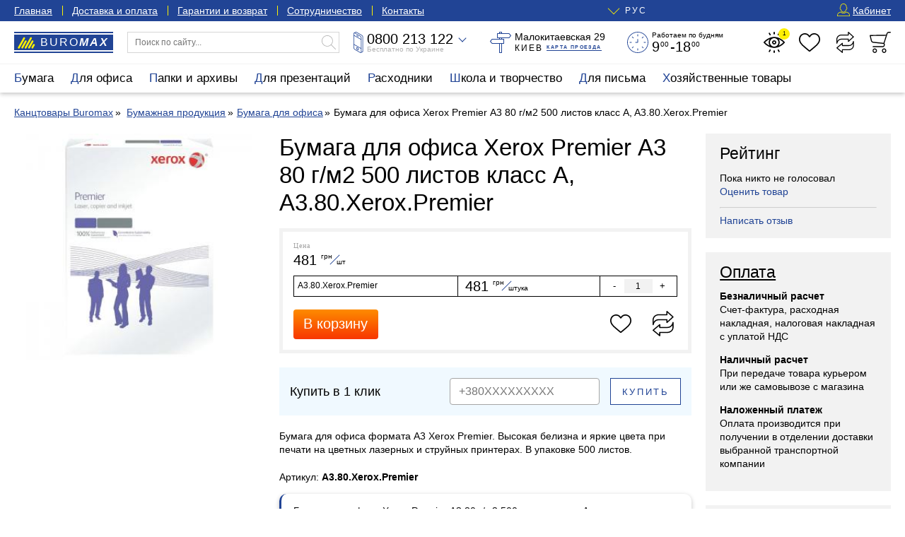

--- FILE ---
content_type: text/html; charset=UTF-8
request_url: https://buromax.kiev.ua/bumaga-dlya-ofisa-xerox-premier-a3-80-g-m2-500-listov-klass-a-a380xeroxpremier-4533337/
body_size: 24173
content:
<!DOCTYPE html>
<html lang="ru">
<head>
	<!-- Global site tag (gtag.js) - Google Analytics -->
	<script async src="https://www.googletagmanager.com/gtag/js?id=UA-3368000-62" type="009b29deafa3a9b3d06585eb-text/javascript"></script>
	<script async src="https://www.googletagmanager.com/gtag/js?id=AW-396583263" type="009b29deafa3a9b3d06585eb-text/javascript"></script>
	<!-- Google Tag Manager 03.05.2023-->
	<script type="009b29deafa3a9b3d06585eb-text/javascript">(function(w,d,s,l,i){w[l]=w[l]||[];w[l].push({'gtm.start':
			new Date().getTime(),event:'gtm.js'});var f=d.getElementsByTagName(s)[0],
			j=d.createElement(s),dl=l!='dataLayer'?'&l='+l:'';j.async=true;j.src=
			'https://www.googletagmanager.com/gtm.js?id='+i+dl;f.parentNode.insertBefore(j,f);
		})(window,document,'script','dataLayer','GTM-WNCGD5T');
	</script>
	<!-- End Google Tag Manager -->
    <script type="009b29deafa3a9b3d06585eb-text/javascript">
	    window.dataLayer = window.dataLayer || [];
        function gtag(){dataLayer.push(arguments);}
        gtag('js', new Date());
        gtag('config', 'UA-3368000-62');
	    gtag('config', 'AW-396583263');
    </script>
	<script src="js/jquery.min.js" type="009b29deafa3a9b3d06585eb-text/javascript"></script>
	<script src="js/inputmask_new.js" type="009b29deafa3a9b3d06585eb-text/javascript"></script>

	<script async src="js/external.stats.js" type="009b29deafa3a9b3d06585eb-text/javascript"></script>
	<meta charset="utf-8">
	<meta http-equiv="Cache-Control" content="no-cache, no-store, must-revalidate">
	<meta http-equiv="Pragma" content="no-cache">
	<meta http-equiv="Expires" content="0">
	<base href="https://buromax.kiev.ua/">

	<title>Бумага для офиса Xerox Premier А3 80 г/м2 500 листов класс A, A3.80.Xerox.Premier купить по цене в 481 грн | есть в наличии в интернет-магазине ТМ Буромакс</title>

    <meta name="description" content="Бумага для офиса Xerox Premier А3 80 г/м2 500 листов класс A, A3.80.Xerox.Premier — купить в официальном магазине&#9733; Низкие цены &#10004 скидки от производителя &#10004  актуальное наличие &#10004;  Сертификаты и гарантия &#10004; Оптом и в розницу  &#9742; Заходите!">    	<link rel="canonical" href="https://buromax.kiev.ua/bumaga-dlya-ofisa-xerox-premier-a3-80-g-m2-500-listov-klass-a-a380xeroxpremier-4533337/">	<link rel="alternate" hreflang="ru-UA" href="https://buromax.kiev.ua/bumaga-dlya-ofisa-xerox-premier-a3-80-g-m2-500-listov-klass-a-a380xeroxpremier-4533337/">	<link rel="alternate" hreflang="uk-UA" href="https://buromax.kiev.ua/ua/bumaga-dlya-ofisa-xerox-premier-4533337/">				
	<meta name="viewport" content="width=device-width, initial-scale=1">
	<style>:root { --maxwidth:1300px; --blue:#1a1a1a; --gap:20px; --halfgap:calc(var(--gap) / 2); --minusgap:-30px; --qtrans:all .5s cubic-bezier(0.54,0.22,0.22,0.97); --strans:all 1s cubic-bezier(0.54,0.22,0.22,0.97); --blue:#214495; --lblue:#F0F9FF; --green:green; --yellow:#FDF002; --grey:#A5A5A5; --lgrey:#F2F2F2; --footergrey:#6B6B6B; --red:red; --localshadow:0 2px 6px 0 rgba(0,0,0,0.24); --orange:#f4aa33;}.preload * { -webkit-transition:none !important; -moz-transition:none !important; -ms-transition:none !important; -o-transition:none !important; transition:none !important;}* { margin:0; padding:0; outline:none; font-weight:400; box-sizing:border-box; scroll-margin-top:50px;}article,aside,details,figcaption,figure,footer,header,hgroup,main,nav,section,summary { display:block;}button,input[type="button"],input[type="reset"],input[type="submit"],textarea { font-family:"Helvetica Neue",Helvetica,Arial,sans-serif; border:0 none; background:transparent;}body { font-size:14px; line-height:1.4em; font-family:"Helvetica Neue",Helvetica,Arial,sans-serif;}h1,h2,h3,h4,h5,.like_h1,.like_h2,.like_h3,.like_h4,.like_h5 { display:block; padding:0 0 .5em 0;}h1,.like_h1 { font-size:33px; line-height:39px;}h2,.like_h2 { font-size:27px; line-height:33px;}h3,.like_h3 { font-size:23px; line-height:27px;}h4,.like_h4 { font-size:17px; line-height:21px; font-weight:700;}p { padding:0 0 1em 0;}a { color:var(--blue); text-decoration:none;}a:hover { color:var(--red);}img { vertical-align:top;}fieldset { border:0 none;}.hidden { display:none;}.container { position:relative; max-width:var(--maxwidth); padding-left:20px; padding-right:20px; margin-left:auto; margin-right:auto;}.main_container { min-height:300px;}strong,b,.like_strong { font-weight:bold;}.two-columns { display:grid; grid-template-columns:repeat(2,1fr); grid-template-rows:auto; grid-column-gap:var(--gap); margin:0 0 var(--gap) 0;}.three-columns { display:grid; grid-template-columns:repeat(3,1fr); grid-column-gap:var(--gap); margin:0 0 var(--gap) 0;}.nowrap { white-space:nowrap;}.two-columns .btn-block { overflow-x:hidden; text-overflow:ellipsis;} /* Header-----------------------------------------------------------------------------*/.header { height:130px; margin-bottom:var(--gap);}.blue_top { color:#FFF; background:var(--blue); line-height:30px;}.blue_top a { color:#FFF; text-decoration:underline;}.blue_top a:hover { color:var(--yellow);}.blue_top_menu { margin:0 0 0 -1em;}.blue_top_menu li { position:relative; padding:0 1em;}.blue_top_menu li::after { content:''; position:absolute; left:0; top:8px; height:14px; width:1px; background:var(--yellow);}.blue_top_menu li:first-child::after { display:none;}.blue_top_wrapper { display:grid; grid-template-columns:auto 1fr auto; grid-column-gap:var(--gap);}.blue_top_menu { list-style:none; display:flex;}.lang_switcher { position:relative; margin:0 auto; font-size:12px; letter-spacing:2px;}.lang_switcher_current { position:relative; cursor:pointer;cursor:hand;}.lang_switcher_current:hover { color:var(--yellow);}.lang_switcher_current::before { content:''; position:absolute; top:-2px; left:-22px; width:11px; height:11px; border-bottom:1px solid var(--yellow); border-left:1px solid var(--yellow); transform:rotate(-45deg);}.lang_switcher_ul { list-style:none; position:absolute; top:0; left:-39px; color:#000; background:#FFF; line-height:30px; text-transform:uppercase; padding:0 0 7px 0; box-shadow:0 2px 18px 0 rgba(0,0,0,0.17); opacity:0; visibility:hidden; transition:var(--qtrans);}.lang_switcher_ul.active { opacity:1; visibility:visible; z-index:100030;}.lang_switcher_ul a,.lang_switcher_ul span { display:block; padding:0 15px 0 40px; color:#000;}.lang_switcher_ul a:hover { color:var(--blue);}.lang_switcher_ul_first { position:relative; cursor:pointer;cursor:hand;}.lang_switcher_ul_first::before { content:''; position:absolute; top:5px; left:17px; width:11px; height:11px; border-bottom:1px solid var(--blue); border-left:1px solid var(--blue); transform:rotate(-45deg);}.lang_switcher_ul_first span { font-weight:700;}.blue_menu_button { position:relative; height:30px; background:transparent; font-size:14px; line-height:30px; color:#FFF; padding:0 0 0 18px; display:none; cursor:pointer;cursor:hand;}.blue_menu_button::before,.blue_menu_button::after { content:''; position:absolute; top:10px; left:0; width:12px; height:1px; background:var(--yellow);}.blue_menu_button::after { top:14px; background:transparent; height:3px; border-top:1px solid var(--yellow); border-bottom:1px solid var(--yellow);}.blue_menu_button span {}.blue_menu_logo { font-size:14px; line-height:30px; font-weight:100; letter-spacing:1px; color:#FFF; text-transform:uppercase; margin:0 auto; display:none;}.blue_menu_logo span { font-weight:700; font-style:italic;}.blue_menu_logo::before { content:''; position:relative; display:inline-block; width:18px; height:12px; margin-right:4px; background-position:center; background-size:contain; background-repeat:no-repeat;}.top_user_icon { display:inline-block; vertical-align:top; position:relative; top:5px; width:18px; height:18px; margin:0 4px 0 0; background-position:center; background-repeat:no-repeat; background-size:100%;}.white_top { padding:15px var(--gap); background:#FFF; z-index:100000; border-bottom:1px solid var(--lgrey);}.white_top_wrapper { display:grid; grid-template-columns:140px 300px 1fr 1fr 1fr 180px; grid-column-gap:var(--gap);}.header.fixed .white_top { position:fixed; top:-50px; left:0; right:0; padding:5px var(--gap); box-shadow:var(--localshadow); transform:translateX(0) translateY(0); transition:var(--qtrans); z-index:10000;}.header.fixedshow .white_top { transform:translateX(0) translateY(50px);}.white_top_catalog_button { display:block; width:100%; text-align:left; line-height:30px; height:30px; padding:0 0 0 36px; background:#FFFFFF; letter-spacing:3px; text-transform:uppercase; cursor:pointer; cursor:hand; background-repeat:no-repeat; background-size:16px 16px; background-position:12px 7px; font-size:12px; white-space:nowrap; background-color:var(--lgrey); display:none;}.header.fixedshow .white_top_catalog_button { display:block;}.header_logo,.header_logo:hover { position:relative; display:block; width:140px; height:30px; line-height:30px; color:#FFF; background:var(--blue); padding:0 0 0 37px; font-size:16px; font-weight:300; text-transform:uppercase; letter-spacing:2px;}.header.fixedshow .header_logo,.header.fixedshow .header_logo:hover { display:none;}.header_logo span { font-weight:700; font-style:italic;}.header_logo::before { content:''; position:absolute; top:7px; left:5px; width:25px; height:17px; background-position:center; background-repeat:no-repeat; background-size:100%;}.header_logo::after { content:''; position:absolute; top:2px; bottom:2px; left:0; right:0; background:transparent; border-top:2px solid #FFF; border-bottom:2px solid #FFF;}.top_search_form { display:block; width:100%; position:relative;}.top_search_form_input { display:block; width:100%; line-height:28px; border:1px solid #D6D6D6; font-size:12px; padding:0 30px 0 10px;}.top_search_form_submit { position:absolute; top:5px; right:5px; width:20px; height:20px; background-position:center; background-repeat:no-repeat; background-size:100%; cursor:pointer;cursor:hand; opacity:.3;}.top_search_results { position:absolute; top:calc(100% - 1px); left:0; right:0; list-style:none; border:1px solid var(--blue); visibility:hidden; opacity:0; background:#FFF; max-height:calc(100vh - 100px); overflow-y:auto;}.top_search_results li { display:grid; grid-template-columns:60px 1fr; grid-template-rows:auto; gap:0 10px; padding:5px 10px;}.top_search_results li:hover { background:var(--lgrey);}.top_search_results_first_column { height:60px; display:flex; align-items:center; justify-content:center;}.top_search_results_first_column img { object-fit:contain; height:100%; width:100%;}.top_search_results_second_column_link { display:block; font-size:12px; line-height:15px; margin:0 0 3px 0;}.top_search_form.active .top_search_results { visibility:visible; opacity:1;}.top_white_icons { list-style:none; display:flex; justify-content:space-between; align-content:center;}.top_white_icons>li { position:relative;}.top_white_icon { position:relative; display:block; width:30px; height:30px; background-position:center; background-repeat:no-repeat; background-size:contain; background-position:center; background-repeat:no-repeat; background-size:contain;}.header_cart_button { cursor:pointer;cursor:hand;}.top_cart_fixed { visibility:hidden; opacity:0; transform:translateX(0) translateY(10px);}.top_white_icons>li.active .top_cart_fixed { visibility:visible; opacity:1; transform:translateX(0) translateY(0);}.top_white_icons_hint { display:block; position:absolute; bottom:-11px; left:calc(50% - 27px); line-height:10px; font-size:9px; width:54px; text-align:center; color:var(--grey); transition:var(--qtrans); visibility:hidden; opacity:0; transform:translateX(0) translateY(5px);}.top_white_icons>li.active .top_white_icons_hint { display:none;}.top_white_icon:hover .top_white_icons_hint { visibility:visible; opacity:1; transform:translateX(0) translateY(0);}.header.fixed .top_white_icons_hint { display:none;}.top_white_icon_number { position:absolute; top:-5px; right:-7px; width:16px; height:16px; line-height:16px; font-size:8px; text-align:center; color:#000; background:var(--yellow); border-radius:50%; transition:var(--qtrans); visibility:hidden; opacity:0; transform:translateX(0) translateY(-10px);}.top_white_icon_number.active { visibility:visible; opacity:1; transform:translateX(0) translateY(0);}.top_phone_wrapper { position:relative;}.top_phone_wrapper.active { z-index:1200;}.top_phone_adding { position:absolute; top:-10px; left:-10px; padding:50px 10px 10px 10px; background:#FFF; box-shadow:var(--localshadow); border-radius:5px; min-width:180px; transition:var(--qtrans); visibility:hidden; opacity:0; transform:translateX(0) translateY(-5px);}.top_phone_wrapper.active .top_phone_adding { visibility:visible; opacity:1; transform:translateX(0) translateY(0);}.top_phone_adding_phone { display:block; color:#000; font-size:17px; line-height:23px;}.but_im_a_mail { font-size:14px; line-height:21px;}.top_phone_wrapper_visible { position:relative; display:grid; grid-template-columns:14px 130px; grid-template-rows:20px 10px; gap:0 5px; grid-template-areas:"top_phone_icon nolvosemsot" "top_phone_icon free_on_ukraine"; white-space:nowrap; cursor:pointer;cursor:hand;}.top_phone_wrapper.active .top_phone_wrapper_visible { z-index:1300;}.top_phone_wrapper_visible::after { content:''; position:absolute; top:5px; left:150px; width:7px; height:7px; border-bottom:1px solid var(--blue); border-right:1px solid var(--blue); transform:rotate(45deg); z-index:110;}.top_phone_wrapper.active .top_phone_wrapper_visible::after { top:9px; transform:rotate(225deg); border-color:#000;}.top_phone_icon { grid-area:top_phone_icon; width:14px; height:30px; background-position:center; background-repeat:no-repeat; background-size:100%;}.nolvosemsot,.nolvosemsot:hover { grid-area:nolvosemsot; font-size:20px; line-height:20px; color:#000;}.nolvosemsot a { color:#000;}.nolvosemsot_second { display:none;}.free_on_ukraine { grid-area:free_on_ukraine; color:#B3B3B3; font-size:10px; line-height:10px;}.top_address { display:grid; grid-template-columns:30px 130px; grid-template-rows:15px 15px; gap:0 5px; grid-template-areas:"top_address_icon top_address_sam" "top_address_icon top_address_kyiv_kartaproezda";}.top_address_icon { grid-area:top_address_icon; width:30px; height:30px; background-position:center; background-repeat:no-repeat; background-size:100%;}.top_address_sam { grid-area:top_address_sam; font-size:14px; line-height:15px; font-style:normal;}.top_address_kyiv_kartaproezda { grid-area:top_address_kyiv_kartaproezda; padding:2px 0 0 0; font-size:12px; line-height:13px; text-transform:uppercase; letter-spacing:2px;}.top_address_proezd { display:inline-block; vertical-align:top; font-size:7px; line-height:9px; font-weight:700; letter-spacing:.2em; border-bottom:1px solid var(--blue);}.top_address_proezd:hover { border-color:var(--red);}.top_we_work { display:grid; grid-template-columns:30px 103px; grid-template-rows:10px 20px; gap:0px 5px; grid-template-areas:"top_we_work_icon top_we_work_first" "top_we_work_icon top_we_work_second";}.top_we_work_icon { grid-area:top_we_work_icon; width:30px; height:30px; background-position:center; background-repeat:no-repeat; background-size:100%;}.top_we_work_first { grid-area:top_we_work_first; font-size:10px; line-height:10px;}.top_we_work_second { grid-area:top_we_work_second; padding-top:3px; font-size:20px; line-height:17px;}.nuli { position:relative; font-size:10px; line-height:10px; top:-7px; margin:0 2px 0 1px;} .top_catalog { position:relative; background:#FFFFFF; box-shadow:var(--localshadow); z-index:11000;}.top_catalog_ul { position:relative; list-style:none; display:flex; margin-left:-12px;}.top_catalog_ul>li { font-size:17px; line-height:40px; height:40px;}.top_catalog.active .top_catalog_ul>li { height:auto;}.top_catalog_ul>li>a { display:block; padding:0 12px; color:#000;}.top_catalog_ul>li.active>a,.top_catalog_ul>li.active>a:hover { color:#FFF; background:var(--blue);}.top_catalog_ul>li>a:hover { color:var(--blue); background:var(--lgrey);}.top_catalog_ul>li.active>a::first-letter { color:var(--yellow);}.top_catalog_ul>li>a::first-letter { color:var(--blue);}.top_catalog_ul_ul { list-style:none; position:absolute; top:40px; left:-8px; right:-20px; background:#FFF; border:5px solid var(--blue); display:flex; flex-direction:row; flex-wrap:nowrap; flex-flow:row nowrap; justify-content:space-between; align-items:flex-start; padding:10px 15px; font-size:15px; line-height:17px; z-index:1; visibility:hidden; opacity:0; transform:translateX(0) translateY(10px); transition:var(--qtrans); overflow-x:hidden;}.top_catalog_ul_ul>li { padding:0 10px 0 0;}.top_catalog_ul>li.active .top_catalog_ul_ul { visibility:visible; opacity:1; transform:translateX(0) translateY(0);}.top_catalog_ul_ul a { color:#000;}.top_catalog_ul_ul a:hover { color:var(--blue);}.top_catalog_ul_ul>li>a { display:block; font-weight:700;}.top_catalog_ul_ul_ul { list-style:none; font-size:14px; line-height:17px; padding-top:7px;}.top_catalog_ul_ul_ul li { position:relative; padding:0 0 7px 1.5em;}.top_catalog_ul_ul_ul li::before { content:''; position:absolute; left:0; top:.5em; width:1em; height:1px; background:var(--blue);}.top_catalog_button { display:block; width:100%; text-align:left; line-height:42px; height:40px; padding:0 0 0 50px; background:#FFFFFF; box-shadow:var(--localshadow); letter-spacing:2px; text-transform:uppercase; cursor:pointer;cursor:hand; background-repeat:no-repeat; background-size:20px 20px; background-position:20px 10px; display:none;}.top_catalog_button::first-letter { color:var(--blue);}.top_catalog_button:hover { color:var(--blue);} /* Middle-----------------------------------------------------------------------------*/.content {} .sidebar { width:calc(25% - 3/4*var(--gap)); max-height:calc(100vh - 2*var(--gap) - 40px); min-height:200px; overflow-y:auto; overflow:auto; position:-webkit-sticky; position:sticky; top:60px;}.main { width:calc(75% - var(--gap)/4); display:-webkit-box; display:flex; -webkit-box-orient:vertical; -webkit-box-direction:normal; flex-direction:column;}.wrapper { display:-webkit-box; display:flex; -webkit-box-pack:justify; justify-content:space-between; margin:0 0 var(--gap) 0;}.wrapper.wrapper_nosidebar { display:block;}.wrapper.wrapper_nosidebar .main { display:block; position:static; width:100%;} .product_page { display:flex; justify-content:space-between; margin:0 0 var(--gap) 0;}.images_left { width:calc(33.333333% - var(--gap)*4/3); height:100%; overflow:hidden; position:-webkit-sticky; position:sticky; top:60px; padding:0 var(--gap) 0 0;}.content_and_aside { width:calc(75% - var(--gap)*7/4); display:flex; flex-direction:column;}.main_prod_content { display:grid; grid-template-columns:1fr calc(100%/3 - 4/3*var(--gap)); grid-column-gap:var(--gap);} h1 ~ .breadcrumbs { margin-top:-.5em;}.breadcrumbs { margin:0 0 var(--gap) 0;}.breadcrumbs.breadcrumbs_with_bottom { margin-bottom:calc(32px + 2*var(--gap));}.breadcrumbs ~ h1 { margin-top:-.5em;}.breadcrumbs ul { list-style:none;}.breadcrumbs li { position:relative; padding:0 .5em 0 .6em; display:inline-block; vertical-align:top;}.breadcrumbs li:first-child { padding-left:0;}.breadcrumbs a { text-decoration:underline; white-space:nowrap;} .product_grid { list-style:none; display:grid; grid-template-columns:repeat(3,1fr); gap:30px var(--gap); text-align:center; margin:0 0 var(--gap) 0;}.product_grid_four_columns,.sub_goes_four_columns .product_grid { grid-template-columns:repeat(4,1fr);}.product_grid>li { position:relative; padding:0 10px;}.product_grid_first_a { display:block; margin:0 0 5px 0;}.product_grid__image { height:180px; display:flex; align-items:center; justify-content:center; margin:0 0 10px 0;}.product_grid__image picture,.product_grid__image img { object-fit:contain; height:100%; width:100%;}.product_grid__image__cover img { object-fit:cover;}.product_grid__title { display:block; line-height:20px; height:40px; overflow:hidden;}.product_grid_topts { width:100%; height:2em; margin-bottom:10px;}.product_grid_price_wrapper { margin:0 0 10px 0;}.actual_price { font-family:HelveticaNeue; font-size:10px; line-height:10px; color:var(--grey); letter-spacing:1px; margin:0 0 5px 0;}.product_grid_price_price { font-size:20px; line-height:20px;}.kopeyki { position:relative; top:-7px; font-size:10px; line-height:10px; margin:0 1px 0 1px; border-bottom:1px solid var(--blue);}.grnwt { position:relative; display:inline-block; font-size:10px; line-height:10px; height:20px; vertical-align:top;}.grnwt span { position:relative; top:8px; left:3px;}.cennik_cena_old { display:block; color:var(--grey); font-size:17px; margin:3px 0 0 0;}.cennik_cena_old span { position:relative;}.cennik_cena_old span::before { content:''; position:absolute; top:48%; left:0; right:0; height:1px; background:var(--red); transform:rotate(-9deg);}.product_icons { list-style:none; position:absolute; top:0; right:0; display:flex; flex-direction:column; transform:translateX(15px) translateY(0); transition:var(--qtrans); opacity:0; visibility:hidden;}.product_grid>li:hover .product_icons,.product_icons.freeze { opacity:1; visibility:visible; transform:translateX(0) translateY(0); z-index:1011;}.product_icons.freeze { transition:none;}.product_icons li { position:relative; margin:0 0 10px 0;}.product_icons.freeze li:nth-child(1) span { background-color:transparent;}.product_icons.freeze li:nth-child(2),.product_icons.freeze li:nth-child(3) { visibility:hidden; opacity:0; display:none;}.product_icons.freeze li { position:relative;}.product_icon { display:block; width:40px; height:40px; cursor:pointer;cursor:hand; background-position:center; background-repeat:no-repeat; background-size:30px 100%; background-color:rgba(255,255,255,.85); transition:var(--qtrans);}.product_icon:hover { background-color:rgba(255,255,255,1);}.products_badges { position:absolute; top:10px; left:10px; font-size:9px; letter-spacing:2px; text-transform:uppercase; line-height:18px; list-style:none; display:flex; align-items:flex-start; flex-direction:column; text-align:left; pointer-events:none;}.products_badges li { color:#FFF; font-weight:700; background-color:var(--grey); border-radius:4px; padding:0 5px 0 7px; margin:0 0 7px 0; white-space:nowrap;} .sidebar>*,.aside_right>*,.stat-page-sidebar>* { margin-bottom:var(--gap);}.sidebar>*:last-child,.aside_right>*:last-child,.stat-page-sidebar>*:last-child { margin-bottom:0;}.sidebar_widget { padding:15px 20px; background:var(--lgrey);}.sidebar_widget ul { list-style:none;}.sidebar_widget li { margin-bottom:5px;}.sidebar_widget a.like_h3 { color:#000; text-decoration:underline;}.sidebar_widget ul.aside_news_list {}.sidebar_widget ul.aside_news_list li { margin:0 0 15px 0;}.sidebar_widget ul.aside_news_list li:last-child { margin-bottom:0;}.sidebar_widget ul.aside_news_list li a { display:grid; grid-template-columns:90px 1fr; grid-template-rows:auto; gap:10px;}.aside_news_list_image { width:90px; height:90px; display:flex; align-items:center; justify-content:center;}.aside_news_list_image img { object-fit:cover; height:100%; width:100%;} .cart_alert_box { position:absolute; top:calc(100% + 10px); right:0; width:280px; padding:10px 15px 15px 15px; background:#FFF; box-shadow:var(--localshadow); border-radius:10px; transition:var(--qtrans); visibility:hidden; opacity:0; transform:translateX(0) translateY(10px);} .global_overlay { position:fixed; top:0; left:0; right:0; bottom:0; background:#000; opacity:0; visibility:hidden; z-index:1000; transition:var(--qtrans);}.global_overlay.active { cursor:pointer;cursor:hand; visibility:visible; opacity:.75;} .stat-page { display:grid; grid-template-columns:1fr calc(25% - 3/4*var(--gap)); grid-column-gap:var(--gap); margin:0 0 var(--gap) 0;} .sitemap_page { list-style:none; display:grid; grid-template-columns:repeat(4,1fr); gap:var(--gap) var(--gap); margin:0 0 var(--gap) 0;}.sitemap_page>li>a { font-weight:700; display:block; font-size:1.4em; line-height:1.2em; margin:0 0 7px 0;}.sitemap_page ul { list-style:none;}.sitemap_page ul li { margin:0 0 7px 0;} .neighborhood { position:relative; padding:17px 10px 4px 10px !important; text-align:left;}.neighborhood.neighborhood_prod_prew,.neighborhood.neighborhood_cat_prew,.neighborhood.neighborhood_stat_prew { text-align:left;}.neighborhood.neighborhood_prod_next,.neighborhood.neighborhood_cat_next,.neighborhood.neighborhood_stat_next { text-align:right;}.neighborhood::after { position:absolute; top:4px; left:10px; line-height:10px; letter-spacing:1px; font-size:7px; color:var(--blue); transition:var(--qtrans);}.neighborhood:hover::after { color:#FFF;}.neighborhood.neighborhood_prod_next::after { content:'Следующий товар >'; left:auto; right:10px;}.neighborhood.neighborhood_cat_next::after { content:'Следующая категория >'; left:auto; right:10px;}.neighborhood.neighborhood_prod_prew::after { content:'< Предыдущий товар';}.speak_on_ua .neighborhood.neighborhood_prod_prew::after { content:'< Попередній товар';}.neighborhood.neighborhood_cat_prew::after { content:'< Предыдущая категория';}.speak_on_ua .neighborhood.neighborhood_cat_prew::after { content:'< Попередня категорія';}.speak_on_ua .neighborhood.neighborhood_cat_next::after { content:'Наступна категорія >';}.speak_on_ua .neighborhood.neighborhood_prod_next::after { content:'Наступний товар >';}.neighborhood.neighborhood_stat_next::after { content:'Следующая новость >'; left:auto; right:10px;}.speak_on_ua .neighborhood.neighborhood_stat_next::after { content:'Наступна новина >';}.neighborhood.neighborhood_stat_prew::after { content:'< Предыдущая новость';}.speak_on_ua .neighborhood_stat_prew::after { content:'< Попередня новина';} /* Footer-----------------------------------------------------------------------------*/.footer { color:#FFF; background:#000;}.footer a { color:#FFF;}.footer a:hover { color:var(--yellow);}.footer_wrapper { padding:20px; display:grid; grid-template-columns:repeat(4,1fr); grid-column-gap:var(--gap);}.footer_column_ul { list-style:none; line-height:25px;}.logo_footer { width:160px; height:40px; background-position:center; background-repeat:no-repeat; background-size:160px 40px; margin-bottom:10px;}.footer_grey { color:var(--footergrey);}.footer_copyright { margin:0 0 4px -15px;}.footer_copyright_last { font-size:12px;}.maximum_kancelyarii { margin-top:95px; font-style:italic; letter-spacing:1px;} .main_prod_image { display:flex; align-items:center; justify-content:center; height:320px;}.main_prod_image img { object-fit:contain; height:100%; width:100%;}.additional_images { margin:var(--gap) 0 0 0; display:flex; overflow-x:auto;}.additional_images a { display:block; margin:0 var(--halfgap) 0 0;}.additional_images a img { height:75px; width:auto;} .product_price,.product_description { margin:0 0 var(--gap) 0;}.product_price { display:grid; grid-template-columns:1fr 40px 40px; gap:0 var(--gap);} .authpage { margin:calc(2*var(--gap)) auto; padding:15px 20px; background:var(--lblue); max-width:420px;} .page_search_form { position:relative; padding:15px; margin:0 0 var(--gap) 0; background:var(--lblue);}#nuishchemje { position:absolute; top:20px; right:20px;}#poledlyapoiska { padding-right:120px;} .nice_produce_price { overflow-x:scroll; padding:15px 15px; margin:0 0 var(--gap) 0; border:5px solid var(--lgrey);}.nice_produce_price .table.table-bordered { margin:12px 0 18px 0;}.nice_produce_price .table.table-bordered td { border-color:#000;}.nice_cart_summ_button { display:grid; grid-template-columns:120px 1fr auto auto; grid-template-rows:42px; gap:var(--gap);}.nice_cart_summ { font-size:20px; line-height:42px; visibility:hidden;}.nice_cart_summ small { position:relative; vertical-align:baseline; font-size:12px; line-height:1em; top:-8px; left:-3px; letter-spacing:1px;}.nice_cart_button { font-size:20px; color:#FFF; background:#fe8c00; background:-webkit-linear-gradient(to bottom,#fe8c00,#f83600); background:linear-gradient(to bottom,#fe8c00,#f83600); cursor:pointer; border-radius:4px; transition:var(--qtrans);}.nice_cart_button:hover { opacity:.85;} .buy_in_one_click { display:grid; grid-template-columns:1fr 1fr 100px; padding:15px 15px; gap:15px; background:var(--lblue); margin:0 0 var(--gap) 0; line-height:38px; font-size:18px;} .urlrelations_list { position:relative; overflow:scroll; display:grid; grid-template-columns:repeat(5,1fr); gap:var(--gap);}.urlrelations_list a { position:relative; display:block; border:1px solid var(--lgrey); padding:6px 10px; color:#000;}.urlrelations_list a:hover { color:var(--blue); border-color:var(--blue);}.urlrelations_list a small { display:block; position:absolute; width:12px; top:5px; right:-6px; font-size:10px; line-height:20px; background:#FFF; text-align:center;}.urlrelations_list.morecompact { max-height:200px; overflow-y:hidden;}.urlrelations_list.morecompact.make_bigger { max-height:none; padding-bottom:50px;}.urlrelations_list::after { content:''; position:absolute; height:50px; left:0; right:0; bottom:0; display:none; background:rgb(255,255,255); background:linear-gradient(0deg,rgba(255,255,255,1) 64%,rgba(255,255,255,0) 100%); z-index:100; pointer-events:none;}.urlrelations_list.morecompact::after { display:block;}.show_more_rels { position:absolute; left:calc(50% - 120px); bottom:0; width:240px; border:1px solid var(--blue); z-index:110; font-size:10px; line-height:21px; text-transform:uppercase; letter-spacing:2px; color:var(--blue); cursor:pointer; transition:var(--qtrans);}.show_more_rels:hover { color:#FFF; background:var(--blue);} .show_filter__sorting { display:grid; grid-template-columns:2fr 1fr; grid-template-rows:32px; gap:var(--gap); margin:0 0 var(--gap) 0;}.sps__filter { visibility:hidden;} .stat-page-content img { width:100%; height:auto;} .content_center { max-width:calc(100vw - 40px);} .aside_right { max-width:100%;} @media screen and (max-width:1200px) { .white_top_wrapper { grid-template-columns:140px 300px 1fr 1fr 1fr 165px; } .top_address { grid-template-columns:130px; grid-template-rows:15px 15px; grid-template-areas: "top_address_sam" "top_address_kyiv_kartaproezda"; } .top_we_work { display:grid; grid-template-columns:103px; grid-template-rows:10px 20px; grid-template-areas: "top_we_work_first" "top_we_work_second"; } .top_address_icon,.top_we_work_icon { display:none; }}@media screen and (max-width:1160px) { .top_catalog_button { display:block; } .top_catalog_wrapper.container { max-width:280px; margin:0; padding:0; } .top_catalog { position:fixed; top:0; left:0; max-height:100vh; min-height:-webkit-fill-available; width:280px; overflow-y:auto; padding:12px 20px; transform:translateX(-300px) translateY(0); transition:var(--qtrans); z-index:110000; } .top_catalog.active { transform:translateX(0) translateY(0); } .top_catalog_ul { display:block; margin:0; } .top_catalog_ul>li { height:auto; font-size:21px; line-height:27px; } .top_catalog_ul>li>a,.top_catalog_ul>li>a:hover, .top_catalog_ul>li.active>a,.top_catalog_ul>li.active>a:hover { position:relative; background:transparent; color:#000; padding:0 0 7px 0; } .top_catalog_ul>li.active>a::first-letter { color:var(--blue); } .top_catalog_ul>li>a::before,.top_catalog_ul>li>a::after { content:''; position:absolute; top:14px; right:0; width:21px; height:1px; background:#000; opacity:21px; opacity:.21; transition:var(--qtrans); } .top_catalog_ul>li>a::after { right:10px; top:4px; width:1px; height:21px; } .top_catalog_ul>li.active>a::before,.top_catalog_ul>li.active>a::after { transform:rotate(45deg); } .top_catalog_ul_ul { position:static; display:block; visibility:visible; opacity:1; border:0 none; padding:0; top:auto; left:auto; right:auto; transform:translateX(0) translateY(0); display:none; } .top_catalog_ul>li.active .top_catalog_ul_ul { display:block; } .top_catalog_ul_ul>li>a { font-weight:normal; text-transform:uppercase; letter-spacing:2px; }}@media screen and (max-width:1130px) { .white_top_wrapper { grid-template-columns:140px 300px 1fr 1fr 165px; } .top_we_work { display:none; }}@media screen and (max-width:1024px) { .main { width:100%; display:block; } .sidebar { width:280px; max-height:calc(100vh - 2*var(--gap) - 40px); min-height:200px; position:fixed; right:0; top:60px; box-shadow:var(--localshadow); transform:translateX(300px) translateY(0); transition:var(--qtrans); z-index:1010; } .sidebar.active { transform:translateX(-20px) translateY(0); } .sidebar>* { margin:0; } .product_icons { transform:translateX(0) translateY(0); opacity:1; visibility:visible; } .product_icon { width:30px; height:30px; background-size:20px 100%; } .main_prod_content { grid-template-columns:1fr; grid-row-gap:var(--gap); } .stat-page { grid-template-columns:1fr; grid-row-gap:var(--gap);; } .stat-page-sidebar { display:grid; grid-template-columns:repeat(3,1fr); grid-column-gap:var(--gap); } .stat-page-sidebar>* { margin:0; } .sps__filter { visibility:visible; } .show_filter__sorting.fixed { position:fixed; top:40px; left:0; right:0; gap:0; z-index:1000; }}@media screen and (max-width:1000px) { .white_top_wrapper { grid-template-columns:140px 300px 1fr 125px; } .top_address { display:none; } .show_on_1000 { display:block; } .top_white_icon { width:20px; height:20px; margin:5px 0; } .two-columns-order { grid-template-columns:1fr; grid-template-areas: "cart" "order"; } .two-columns-order .order_column { grid-area:order; } .two-columns-order .cart_column { display:grid; grid-area:cart; }}@media screen and (max-width:930px) { .footer_wrapper { text-align:center; grid-template-columns:1fr; grid-row-gap:var(--gap); } .maximum_kancelyarii { margin-top:0; } .logo_footer { margin:0 auto 10px auto; }}@media screen and (max-width:820px) { .top_phone_wrapper_visible { grid-template-columns:14px; grid-template-rows:20px; grid-template-areas: "top_phone_icon" "top_phone_icon"; } .nolvosemsot,.free_on_ukraine { display:none; } .top_phone_wrapper_visible::after { left:23px; } .nolvosemsot_second { display:block; font-size:21px; line-height:21px; margin-bottom:4px; }}@media screen and (max-width:760px) { .blue_menu_button { display:inline-block; } .blue_top_menu { position:fixed; display:block; top:0; left:0; width:280px; text-align:center; background:var(--blue); font-size:23px; line-height:60px; margin:0; padding:1em 0; transition:var(--qtrans); transform:translateX(-300px) translateY(0px); } .blue_top_menu.active { z-index:103000; transform:translateX(0) translateY(0px); } .blue_top_menu li { padding:0; } .blue_top_menu li::after { width:70px; height:1px; left:105px; top:0; } .stat-page-sidebar { grid-template-columns:1fr; grid-row-gap:var(--gap); }}@media screen and (max-width:740px) { .product_grid,.product_grid_four_columns,.sub_goes_four_columns .product_grid { grid-template-columns:repeat(2,1fr); } .product_page { display:block; } .images_left { width:100%; height:auto; position:relative; top:auto; } .content_and_aside { width:100%; display:block; } .main_prod_image { height:240px; } .main_prod_image img { } .two-columns,.three-columns { grid-template-columns:1fr; } .sitemap_page { grid-template-columns:repeat(2,1fr); }}@media screen and (max-width:700px) { :root { --gap:15px; --halfgap:calc(var(--gap) / 2); } .blue_top_wrapper { grid-template-columns:auto 1fr 1fr auto; } .blue_menu_logo { display:inline-block; } .white_top_wrapper { grid-template-columns:1fr 40px 110px; } .header_logo,.white_top_catalog_button,.header.fixedshow .white_top_catalog_button { display:none; } .content_center h1 { margin-top:var(--gap); }}@media screen and (max-width:640px) { h1,.like_h1 { font-size:27px; line-height:31px; } h2,.like_h2 { font-size:23px; line-height:27px; } h3,.like_h3 { font-size:21px; line-height:23px; } h3,.like_h3 { font-size:15px; line-height:18px; }}@media screen and (max-width:520px) { .hide_on_520 { display:none; } .show_filter__sorting { grid-template-columns:1fr 1fr; }}@media screen and (max-width:500px) { .buy_in_one_click { grid-template-columns:1fr; grid-template-rows:repeat(3,auto); line-height:1em; }}@media screen and (max-width:440px) { .product_grid,.product_grid_four_columns,.sub_goes_four_columns .product_grid { grid-template-columns:1fr; } .top_user_icon_word { display:none; } .top_user_icon { margin:0; } .blue_menu_logo { display:none; } .blue_menu_button span { display:none; } .blue_top_wrapper { grid-column-gap:0; } .blue_top_wrapper { grid-template-columns:auto 1fr auto; } .sitemap_page { grid-template-columns:1fr; }} .pull-right { float:right;} .disabled { pointer-events:none; opacity:0.7;}span.on-order { color:var(--orange);}span.on-check { color:var(--footergrey);}span.state-mini { font-size:12px; border:1px solid var(--orange); padding:3px; margin-left:10px; top:-2px; position:relative;}span.off-stock,span.check-stock { color:var(--grey); display:block; margin-top:10px;} .variation-cell { font-size:13px; padding-right:5px !important; padding-left:5px !important;}.notice { padding:10px 15px; text-align:center; background:var(--lblue); display:none;} .notice.opened { display:block} .products-on-order { display:inline-block; padding:0 8px; margin:6px 0 4px 0; color:var(--orange); font-size:1em; line-height:2em; letter-spacing:2px; margin-bottom:30px;} .cart_alert_box { overflow:auto; top:0;}</style>
    <link href="css/lang_modal.css" rel="stylesheet">

	<link rel="apple-touch-icon-precomposed" sizes="57x57" href="//buromax.kiev.ua/images/favicon/apple-touch-icon-57x57.png">
	<link rel="apple-touch-icon-precomposed" sizes="114x114" href="//buromax.kiev.ua/images/favicon/apple-touch-icon-114x114.png">
	<link rel="apple-touch-icon-precomposed" sizes="72x72" href="//buromax.kiev.ua/images/favicon/apple-touch-icon-72x72.png">
	<link rel="apple-touch-icon-precomposed" sizes="144x144" href="//buromax.kiev.ua/images/favicon/apple-touch-icon-144x144.png">
	<link rel="apple-touch-icon-precomposed" sizes="60x60" href="//buromax.kiev.ua/images/favicon/apple-touch-icon-60x60.png">
	<link rel="apple-touch-icon-precomposed" sizes="120x120" href="//buromax.kiev.ua/images/favicon/apple-touch-icon-120x120.png">
	<link rel="apple-touch-icon-precomposed" sizes="76x76" href="//buromax.kiev.ua/images/favicon/apple-touch-icon-76x76.png">
	<link rel="apple-touch-icon-precomposed" sizes="152x152" href="//buromax.kiev.ua/images/favicon/apple-touch-icon-152x152.png">
	<link rel="icon" type="image/png" href="//buromax.kiev.ua/images/favicon/favicon-196x196.png" sizes="196x196">
	<link rel="icon" type="image/png" href="//buromax.kiev.ua/images/favicon/favicon-96x96.png" sizes="96x96">
	<link rel="icon" type="image/png" href="//buromax.kiev.ua/images/favicon/favicon-32x32.png" sizes="32x32">
	<link rel="icon" type="image/png" href="//buromax.kiev.ua/images/favicon/favicon-16x16.png" sizes="16x16">
	<link rel="icon" type="image/png" href="//buromax.kiev.ua/images/favicon/favicon-128.png" sizes="128x128">
	<meta name="application-name" content="Buromax"/>
	<meta name="msapplication-TileColor" content="#214495">
	<meta name="msapplication-TileImage" content="//buromax.kiev.ua/images/favicon/mstile-144x144.png">
	<meta name="msapplication-square70x70logo" content="//buromax.kiev.ua/images/favicon/mstile-70x70.png">
	<meta name="msapplication-square150x150logo" content="//buromax.kiev.ua/images/favicon/mstile-150x150.png">
	<meta name="msapplication-wide310x150logo" content="//buromax.kiev.ua/images/favicon/mstile-310x150.png">
	<meta name="msapplication-square310x310logo" content="//buromax.kiev.ua/images/favicon/mstile-310x310.png">

</head>

<body class="preload speak_on_ru">
<script src="js/langModal.js" type="009b29deafa3a9b3d06585eb-text/javascript"></script>

<!-- Google Tag Manager (noscript) 03.05.2023 -->
<noscript>
	<iframe src="https://www.googletagmanager.com/ns.html?id=GTM-WNCGD5T"
                  height="0" width="0" style="display:none;visibility:hidden"></iframe>
</noscript>
<!-- End Google Tag Manager (noscript) -->
<header class="header">
	<div class="blue_top">
		<div class="blue_top_wrapper container">
			<button class="blue_menu_button" type="button"  aria-label="Меню"><span>Меню</span></button>
			<a class="blue_menu_logo" href="/">Buro<span>max</span></a>
			<ul class="blue_top_menu">
				<li><a href="/">Главная</a></li>				<li><a href="/service/">Доставка и оплата</a></li>
				<li><a href="/warranty/">Гарантии и возврат</a></li>
				<li><a href="/collaborate/">Сотрудничество</a></li>
				<li><a href="/contacts/">Контакты</a></li>
			</ul>
			<div class="lang_switcher">
							<span class="lang_switcher_current">РУС</span>
				<ul class="lang_switcher_ul">
					<li class="lang_switcher_ul_first"><span>Язык</span></li>
					<li><a href="/ua/bumaga-dlya-ofisa-xerox-premier-4533337/">Українською</a></li>
					<li><span>Рус</span></li>
				</ul>
										</div>
			<a href="/authorization/" aria-label="Кабинет"><span class="top_user_icon user_icon"></span><span class="top_user_icon_word">Кабинет</span></a>
		</div>
	</div>
	<div class="white_top container">
		<div class="white_top_wrapper">
			<a href="/" class="header_logo">Buro<span>max</span></a>			<button class="white_top_catalog_button" type="button"  aria-label="Каталог товаров">Каталог</button>
			<form action="/" method="get" class="top_search_form" autocomplete="off">
				<input type="text" name="search" class="top_search_form_input sherlock_input" placeholder="Поиск по сайту..." required>
				<button type="submit" class="top_search_form_submit" aria-label="Искать"></button>
				<script type="009b29deafa3a9b3d06585eb-text/javascript">
                const sherlock_input = document.querySelector('.sherlock_input'),
                    sherlock_lang = 'ru',
                    max_history_results = 5,
                    max_filters = 30,
                    popular_filters = 14,
                    max_products = 30,
                    popular_porducts = 6,
                    sherlock_accent_color = 'var(--blue)',
                    sherlock_mobile_width = 490,
                    sherlock_swap_columns = false;
                </script>
                <script src="/js/sherlock.js?rand=3831761" type="009b29deafa3a9b3d06585eb-text/javascript"></script>
                <link href="/css/sherlock.css?rand=1536508" rel="stylesheet">
			</form>
			<div class="top_phone_wrapper">
				<div class="top_phone_wrapper_visible">
					<span class="top_phone_icon"></span>
					<span class="nolvosemsot"><a href="tel:0800213122">0800 213 122</a></span>
					<span class="free_on_ukraine">Бесплатно по Украине</span>
				</div>
				<div class="top_phone_adding">
					<a href="tel:0800213122" class="top_phone_adding_phone nolvosemsot_second hidden">0800 213 122</a>
					<a href="tel:+380445855122" class="top_phone_adding_phone">044 585 51 22</a>
					<a href="tel:+380673845689" class="top_phone_adding_phone">067 384 56 89</a>
					<a href="tel:+380503538130" class="top_phone_adding_phone">050 353 81 30</a>
					<a href="viber://chat?number=380935897958" class="top_phone_adding_phone i_am_viber">Viber</a>
					<a href="//telegram.me/officemix" target="_blank" rel="noopener noreferrer nofollow"class="top_phone_adding_phone i_am_telega">Telegram</a>
					<a href="/cdn-cgi/l/email-protection#41282f272e012334332e2c20396f2a2824376f3420" class="top_phone_adding_phone but_im_a_mail"><span class="__cf_email__" data-cfemail="b6dfd8d0d9f6d4c3c4d9dbd7ce98dddfd3c098c3d7">[email&#160;protected]</span></a>
					<div class="like_strong hidden show_on_1000">Малокитаевская 29</div>
					<div class="hidden show_on_1000">Киев, Украина</div>
				</div>
			</div>
			<div class="top_address">
				<span class="top_address_icon"></span>
				<address class="top_address_sam">Малокитаевская 29</address>
				<span class="top_address_kyiv_kartaproezda">Киев <a href="/contacts/" class="top_address_proezd">Карта проезда</a></span>
			</div>
			<div class="top_we_work">
				<span class="top_we_work_icon"></span>
				<span class="top_we_work_first">Работаем по будням</span>
				<span class="top_we_work_second">9<span class="nuli">00</span>-18<span class="nuli">00</span></span>
			</div>
			<ul class="top_white_icons">
				<li><a href="/looked/" rel="nofollow" class="top_white_icon eye_icon" aria-label="Смотрели"><span class="top_white_icons_hint">Смотрели</span><span class="top_white_icon_number" data-value="1">1</span></a></li>
				<li><a href="/liked/" rel="nofollow" class="top_white_icon heart_icon" aria-label="Избранное"><span class="top_white_icons_hint">Избранное</span><span class="top_white_icon_number" data-value="0">0</span></a></li>
				<li><a href="/compare/" rel="nofollow" class="top_white_icon compare_icon" aria-label="Сравнить"><span class="top_white_icons_hint">Сравнить</span><span class="top_white_icon_number" data-value="0">0</span></a></li>
				<li>
					<span class="top_white_icon cart_icon header_cart_button"><span class="top_white_icons_hint">Корзина</span><span class="top_white_icon_number" data-value="0">0</span></span>
					<div class="top_cart_fixed">
						<div class="like_h3">Ваша корзина</div>
						<ul class="cart_products"></ul>
						<div class="itogo_cart">Итого</div>
						<div class="itogo_price"><div class="product_grid_price_price">
								<span class="itogo_cart_price_summ"></span> <span class="grnwt">грн <span>заказ</span></span></div></div>
						<a href="/cart-order/" class="btn btn-primary btn-block itogo_submit">Оформить заказ</a>
						<p class="itogo_cart_empty">Ваша корзина пуста</p>
					</div>
				</li>
			</ul>
		</div>
	</div>
	<div class="top_catalog">
		<div class="top_catalog_wrapper container"><ul class="top_catalog_ul">
            <li>
            <a href="/paper-products/">
                Бумага
            </a>
                            
<ul class="top_catalog_ul_ul">
            <li>
            <a href="/diaries/">
                Ежедневники
            </a>
                            
<ul class="top_catalog_ul_ul_ul">
            <li>
            <a href="/ezhednevniki-datirovannye-2022/">
                Ежедневники датированные
            </a>
                    </li>
            <li>
            <a href="/planing/">
                Планинги
            </a>
                    </li>
            <li>
            <a href="/buromax/">
                Ежедневники недатированные
            </a>
                    </li>
    </ul>                    </li>
            <li>
            <a href="/paper-products/">
                Изделия из бумаги
            </a>
                            
<ul class="top_catalog_ul_ul_ul">
            <li>
            <a href="/blocks-paper/">
                Блоки бумажные
            </a>
                    </li>
            <li>
            <a href="/calendars/">
                Календари
            </a>
                    </li>
            <li>
            <a href="/labels-self-adhesive/">
                Этикетки самоклеющиеся
            </a>
                    </li>
            <li>
            <a href="/tags/">
                Ценники
            </a>
                    </li>
    </ul>                    </li>
            <li>
            <a href="/dlya-ofisa/">
                Бумага для офиса
            </a>
                            
<ul class="top_catalog_ul_ul_ul">
            <li>
            <a href="/fax-paper/">
                Факс-бумага
            </a>
                    </li>
            <li>
            <a href="/photo-paper-for-printers/">
                Фотобумага для принтеров
            </a>
                    </li>
            <li>
            <a href="/copy-paper/">
                Копировальная бумага
            </a>
                    </li>
            <li>
            <a href="/color-paper-for-office/">
                Цветная бумага
            </a>
                    </li>
            <li>
            <a href="/dlya-ofisa/format-a4/">
                Бумага А4
            </a>
                    </li>
    </ul>                    </li>
            <li>
            <a href="/notebooks/">
                Блокноты и записники
            </a>
                            
<ul class="top_catalog_ul_ul_ul">
            <li>
            <a href="/notebooks/">
                Блокноты
            </a>
                    </li>
            <li>
            <a href="/books-accounting/">
                Книги учета
            </a>
                    </li>
            <li>
            <a href="/the-notebook-book/">
                Записные книги
            </a>
                    </li>
    </ul>                    </li>
    </ul>                    </li>
            <li>
            <a href="/office-supplies/">
                Для офиса
            </a>
                            
<ul class="top_catalog_ul_ul">
            <li>
            <a href="/office-supplies/">
                Канцелярские мелочи
            </a>
                            
<ul class="top_catalog_ul_ul_ul">
            <li>
            <a href="/keychains/">
                Брелки
            </a>
                    </li>
            <li>
            <a href="/glue/">
                Клей
            </a>
                    </li>
            <li>
            <a href="/humidifiers-fingers/">
                Увлажнители для пальцев
            </a>
                    </li>
            <li>
            <a href="/basket-papers/">
                Корзины для бумаг
            </a>
                    </li>
            <li>
            <a href="/staples-for-stapler/">
                Скобы для степлера
            </a>
                    </li>
            <li>
            <a href="/buttons-and-pins/">
                Кнопки и булавки
            </a>
                    </li>
            <li>
            <a href="/clips-and-dispensers/">
                Скрепки и диспенсеры
            </a>
                    </li>
            <li>
            <a href="/binders-clips/">
                Биндеры (зажимы)
            </a>
                    </li>
            <li>
            <a href="/scotch-adhesive-tape/">
                Скотч
            </a>
                    </li>
            <li>
            <a href="/proofreaders/">
                Корректоры
            </a>
                    </li>
            <li>
            <a href="/erasers/">
                Ластики
            </a>
                    </li>
            <li>
            <a href="/bookmark/">
                Закладки
            </a>
                    </li>
    </ul>                    </li>
            <li>
            <a href="/office-tools/">
                Офисные инструменты
            </a>
                            
<ul class="top_catalog_ul_ul_ul">
            <li>
            <a href="/sharpeners/">
                Точилки
            </a>
                    </li>
            <li>
            <a href="/magnifier/">
                Лупы
            </a>
                    </li>
            <li>
            <a href="/line/">
                Линейки
            </a>
                    </li>
            <li>
            <a href="/knives/">
                Канцелярские ножи
            </a>
                    </li>
            <li>
            <a href="/scissors-knives/">
                Ножницы канцелярские
            </a>
                    </li>
            <li>
            <a href="/staplers/">
                Степлеры
            </a>
                    </li>
            <li>
            <a href="/clothing/">
                Антистеплеры
            </a>
                    </li>
            <li>
            <a href="/punches/">
                Дыроколы
            </a>
                    </li>
            <li>
            <a href="/label-gun-printer/">
                Этикет-пистолет (маркиратор)
            </a>
                    </li>
    </ul>                    </li>
            <li>
            <a href="/office-supplies/">
                Настольные принадлежности
            </a>
                            
<ul class="top_catalog_ul_ul_ul">
            <li>
            <a href="/stand-table/">
                Подставки и стаканы настольные
            </a>
                    </li>
            <li>
            <a href="/stand-table/">
                Наборы настольные с наполнением
            </a>
                    </li>
            <li>
            <a href="/boxes-paper/">
                Боксы для бумаги
            </a>
                    </li>
            <li>
            <a href="/trays-paper/">
                Лотки для бумаги
            </a>
                    </li>
    </ul>                    </li>
            <li>
            <a href="/consumable-materials/">
                Аксессуары
            </a>
                            
<ul class="top_catalog_ul_ul_ul">
            <li>
            <a href="/batteries/">
                Батарейки
            </a>
                    </li>
            <li>
            <a href="/cleaning-tools-for-office-equipment/">
                Чистящие средства для оргтехники
            </a>
                    </li>
            <li>
            <a href="/gum-for-money/">
                Резинки для денег
            </a>
                    </li>
    </ul>                    </li>
            <li>
            <a href="/dlya-ofisa/">
                Офисная бумага
            </a>
                            
<ul class="top_catalog_ul_ul_ul">
            <li>
            <a href="/dlya-ofisa/format-a4/">
                А4 Бумага
            </a>
                    </li>
    </ul>                    </li>
    </ul>                    </li>
            <li>
            <a href="/folder-system-backup/">
                Папки и архивы
            </a>
                            
<ul class="top_catalog_ul_ul">
            <li>
            <a href="/folder-system-backup/">
                Короба и архивы
            </a>
                            
<ul class="top_catalog_ul_ul_ul">
            <li>
            <a href="/system-for-suspended-archive/">
                Системы для подвесного архивирования
            </a>
                    </li>
            <li>
            <a href="/archival-boxes-and-boxes/">
                Архивные боксы и короба
            </a>
                    </li>
            <li>
            <a href="/hanging-folders/">
                Подвесные папки
            </a>
                    </li>
    </ul>                    </li>
            <li>
            <a href="/folder-system-backup/">
                Системы хранения
            </a>
                            
<ul class="top_catalog_ul_ul_ul">
            <li>
            <a href="/business-card-holders-buromax/">
                Визитницы
            </a>
                    </li>
            <li>
            <a href="/thesis-papers-course-projects/">
                Тубусы для ватмана
            </a>
                    </li>
            <li>
            <a href="/trays-paper/">
                Лотки для бумаги
            </a>
                    </li>
            <li>
            <a href="/portfolios-to-move-documents/">
                Портфели для перемещения документов
            </a>
                    </li>
            <li>
            <a href="/files/">
                Файлы
            </a>
                    </li>
            <li>
            <a href="/folder-in-zip-lock-plastic/">
                Папки на молнии
            </a>
                    </li>
    </ul>                    </li>
            <li>
            <a href="/folder-system-backup/">
                Папки
            </a>
                            
<ul class="top_catalog_ul_ul_ul">
            <li>
            <a href="/folders-folders/">
                Скоросшиватели
            </a>
                    </li>
            <li>
            <a href="/folder-with-clamps/">
                Папки с прижимами
            </a>
                    </li>
            <li>
            <a href="/folders-envelopes/">
                Папки конверты
            </a>
                    </li>
            <li>
            <a href="/folders-files/">
                Папки с файлами
            </a>
                    </li>
            <li>
            <a href="/folders-corners/">
                Папки уголки
            </a>
                    </li>
            <li>
            <a href="/folders-cardboard/">
                Папки картонные
            </a>
                    </li>
            <li>
            <a href="/folders-recorders/">
                Регистраторы
            </a>
                    </li>
            <li>
            <a href="/separators/">
                Разделители
            </a>
                    </li>
            <li>
            <a href="/folder-on-gum/">
                Папки на резинках
            </a>
                    </li>
            <li>
            <a href="/folder-on-rings/">
                Папки на кольцах
            </a>
                    </li>
    </ul>                    </li>
    </ul>                    </li>
            <li>
            <a href="/presentation-equipment/">
                Для презентаций
            </a>
                            
<ul class="top_catalog_ul_ul">
            <li>
            <a href="/presentation-equipment/">
                Доски
            </a>
                            
<ul class="top_catalog_ul_ul_ul">
            <li>
            <a href="/flipcharts/">
                Флипчарты
            </a>
                    </li>
            <li>
            <a href="/cork-board/">
                Доски пробковые
            </a>
                    </li>
            <li>
            <a href="/board-marker-and-chalk/">
                Доски для маркера и мела
            </a>
                    </li>
    </ul>                    </li>
            <li>
            <a href="/accessories-for-presentation-equipment/">
                Аксессуары для презентационного оборудования
            </a>
                            
<ul class="top_catalog_ul_ul_ul">
            <li>
            <a href="/bumaga-dlya-flipcharta/">
                Бумага для флипчарта
            </a>
                    </li>
            <li>
            <a href="/information-stands-stands/">
                Информационные стойки и стенды
            </a>
                    </li>
            <li>
            <a href="/accessories-for-presentation-equipment/">
                Презентационные мелочи
            </a>
                    </li>
            <li>
            <a href="/for-boards/">
                Маркеры для досок и флипчартов
            </a>
                    </li>
            <li>
            <a href="/folder-tablets-clipboard/">
                Клипборды
            </a>
                    </li>
    </ul>                    </li>
            <li>
            <a href="/badges/">
                Бейджи
            </a>
                            
<ul class="top_catalog_ul_ul_ul">
            <li>
            <a href="/badges/">
                Идентификаторы
            </a>
                    </li>
            <li>
            <a href="/badge-accessories/">
                Аксессуары для бейджов
            </a>
                    </li>
    </ul>                    </li>
    </ul>                    </li>
            <li>
            <a href="/consumable-materials/">
                Расходники
            </a>
                            
<ul class="top_catalog_ul_ul">
            <li>
            <a href="/consumable-materials/">
                Аксессуары для техники
            </a>
                            
<ul class="top_catalog_ul_ul_ul">
            <li>
            <a href="/cleaning-tools-for-office-equipment/">
                Чистящие средства для оргтехники
            </a>
                    </li>
            <li>
            <a href="/batteries/">
                Батарейки
            </a>
                    </li>
    </ul>                    </li>
            <li>
            <a href="/consumable-materials/">
                Переплеты и ламинирование
            </a>
                            
<ul class="top_catalog_ul_ul_ul">
            <li>
            <a href="/film-for-lamination/">
                Пленки для ламинирования
            </a>
                    </li>
            <li>
            <a href="/cover-to-cover/">
                Обложки для переплета
            </a>
                    </li>
            <li>
            <a href="/plastic-spring-for-binding/">
                Пластмассовые пружины для переплета
            </a>
                    </li>
    </ul>                    </li>
            <li>
            <a href="/banking-facilities/">
                Банковские принадлежности
            </a>
                            
<ul class="top_catalog_ul_ul_ul">
            <li>
            <a href="/twine/">
                Шпагат и нитки
            </a>
                    </li>
            <li>
            <a href="/awl/">
                Шило, иглы
            </a>
                    </li>
            <li>
            <a href="/gum-for-money/">
                Резинки для денег
            </a>
                    </li>
    </ul>                    </li>
    </ul>                    </li>
            <li>
            <a href="/goods-for-school-creativity/">
                Школа и творчество
            </a>
                            
<ul class="top_catalog_ul_ul">
            <li>
            <a href="/office-supplies/">
                Канцелярия
            </a>
                            
<ul class="top_catalog_ul_ul_ul">
            <li>
            <a href="/sharpeners/">
                Точилки
            </a>
                    </li>
            <li>
            <a href="/erasers/">
                Ластики
            </a>
                    </li>
            <li>
            <a href="/stand-table/">
                Подставки
            </a>
                    </li>
            <li>
            <a href="/proofreaders/">
                Корректоры
            </a>
                    </li>
    </ul>                    </li>
            <li>
            <a href="/office-supplies/">
                Принадлежности для творчества
            </a>
                            
<ul class="top_catalog_ul_ul_ul">
            <li>
            <a href="/line/">
                Линейки
            </a>
                    </li>
            <li>
            <a href="/scissors-knives/">
                Ножницы
            </a>
                    </li>
            <li>
            <a href="/glue/">
                Клей
            </a>
                    </li>
    </ul>                    </li>
            <li>
            <a href="/writing-utensils/">
                Письменные принадлежности
            </a>
                            
<ul class="top_catalog_ul_ul_ul">
            <li>
            <a href="/markers/">
                Маркеры
            </a>
                    </li>
            <li>
            <a href="/handle/">
                Ручки
            </a>
                    </li>
            <li>
            <a href="/simple-pencil/">
                Чернографитовые карандаши
            </a>
                    </li>
    </ul>                    </li>
    </ul>                    </li>
            <li>
            <a href="/writing-utensils/">
                Для письма
            </a>
                            
<ul class="top_catalog_ul_ul">
            <li>
            <a href="/writing-utensils/">
                Чернила и стержни
            </a>
                            
<ul class="top_catalog_ul_ul_ul">
            <li>
            <a href="/rods-ball/">
                Стержни
            </a>
                    </li>
            <li>
            <a href="/stamp-paint/">
                Штемпельная краска
            </a>
                    </li>
            <li>
            <a href="/ink-ink/">
                Чернила и тушь
            </a>
                    </li>
    </ul>                    </li>
            <li>
            <a href="/handle/">
                Ручки
            </a>
                            
<ul class="top_catalog_ul_ul_ul">
            <li>
            <a href="/liners-rollers-rapidograph/">
                Линеры, роллеры, рапидографы
            </a>
                    </li>
            <li>
            <a href="/pens-gel/">
                Гелевые ручки
            </a>
                    </li>
            <li>
            <a href="/stick-on-stand/">
                Ручки на подставке
            </a>
                    </li>
            <li>
            <a href="/pens-ballpoint/">
                Шариковые ручки
            </a>
                    </li>
            <li>
            <a href="/handles-oil/">
                Масляные ручки
            </a>
                    </li>
            <li>
            <a href="/sets-pens/">
                Наборы ручек
            </a>
                    </li>
    </ul>                    </li>
            <li>
            <a href="/pencils/">
                Карандаши
            </a>
                            
<ul class="top_catalog_ul_ul_ul">
            <li>
            <a href="/leads/">
                Грифели
            </a>
                    </li>
            <li>
            <a href="/simple-pencil/">
                Простые карандаши
            </a>
                    </li>
            <li>
            <a href="/mechanical-pencil/">
                Механические карандаши
            </a>
                    </li>
    </ul>                    </li>
            <li>
            <a href="/markers/">
                Маркеры
            </a>
                            
<ul class="top_catalog_ul_ul_ul">
            <li>
            <a href="/markers-permanent-water-resistant/">
                Перманентные маркеры
            </a>
                    </li>
            <li>
            <a href="/markers-text/">
                Маркеры для выделения текста
            </a>
                    </li>
            <li>
            <a href="/for-boards/">
                Маркеры для досок и флипчартов
            </a>
                    </li>
    </ul>                    </li>
    </ul>                    </li>
            <li>
            <a href="/hozyajstvennyj-inventar/">
                Хозяйственные товары
            </a>
                            
<ul class="top_catalog_ul_ul">
            <li>
            <a href="/disposable-tableware/">
                Одноразовая посуда
            </a>
                            
<ul class="top_catalog_ul_ul_ul">
            <li>
            <a href="/odnorazovye-stakany/">
                Стаканы одноразовые
            </a>
                    </li>
            <li>
            <a href="/odnorazovye-pribory/">
                Одноразовые приборы
            </a>
                    </li>
            <li>
            <a href="/odnorazovye-tarelki/">
                Тарелки одноразовые
            </a>
                    </li>
            <li>
            <a href="/mixers/">
                Мешалки
            </a>
                    </li>
    </ul>                    </li>
            <li>
            <a href="/detergents-cleaning-products-tools/">
                Моющие средства
            </a>
                            
<ul class="top_catalog_ul_ul_ul">
            <li>
            <a href="/sredstva-dlya-stekol-zerkal/">
                Средства для стекол и зеркал
            </a>
                    </li>
            <li>
            <a href="/moyuschie-chistyaschie-sredstva/">
                Моющие и чистящие средства
            </a>
                    </li>
            <li>
            <a href="/zhidkoe-mylo/">
                Мыло
            </a>
                    </li>
            <li>
            <a href="/sredstva-dlya-stirki/">
                Средства для стирки
            </a>
                    </li>
            <li>
            <a href="/sredstva-dlya-tualetnyh-komnat/">
                Средства для туалетных комнат
            </a>
                    </li>
    </ul>                    </li>
            <li>
            <a href="/harvesting-equipment/">
                Уборочный инвентарь
            </a>
                            
<ul class="top_catalog_ul_ul_ul">
            <li>
            <a href="/shvabry/">
                Швабры
            </a>
                    </li>
            <li>
            <a href="/valik-dlya-chistki-odezhdy/">
                Валик для чистки одежды
            </a>
                    </li>
            <li>
            <a href="/vedra/">
                Ведра
            </a>
                    </li>
            <li>
            <a href="/veniki-metla/">
                Веники, метла
            </a>
                    </li>
            <li>
            <a href="/sovki/">
                Совки
            </a>
                    </li>
    </ul>                    </li>
            <li>
            <a href="/hozyajstvennyj-inventar/">
                Хозрасход
            </a>
                            
<ul class="top_catalog_ul_ul_ul">
            <li>
            <a href="/bags-garbage/">
                Пакеты мусорные
            </a>
                    </li>
            <li>
            <a href="/veshalki/">
                Вешалки
            </a>
                    </li>
            <li>
            <a href="/bumazhnye-polotentsa/">
                Полотенца
            </a>
                    </li>
            <li>
            <a href="/tualetnaya-bumaga/">
                Туалетная бумага
            </a>
                    </li>
            <li>
            <a href="/mochalki-dlya-posudy/">
                Мочалки для посуды
            </a>
                    </li>
            <li>
            <a href="/perchatki-hozyajstvennye/">
                Перчатки
            </a>
                    </li>
            <li>
            <a href="/salfetki/">
                Салфетки
            </a>
                    </li>
            <li>
            <a href="/paket-struna/">
                Пакет-струна
            </a>
                    </li>
            <li>
            <a href="/skaterti/">
                Скатерти
            </a>
                    </li>
    </ul>                    </li>
    </ul>                    </li>
    </ul></div>
	</div>
	<button type="button" class="top_catalog_button" aria-label="Каталог товаров">Каталог товаров</button>
</header><!-- .header-->

<main class="container main_container"><nav class="breadcrumbs" itemscope itemtype="https://schema.org/BreadcrumbList"><ul>
    <li itemprop="itemListElement" itemscope itemtype="https://schema.org/ListItem"><a href="https://buromax.kiev.ua/" itemprop="item"><span itemprop="name">Канцтовары Buromax</span><meta itemprop="position" content="1"></a></li>
<li itemprop="itemListElement" itemscope itemtype="https://schema.org/ListItem"><a itemprop="item" href="/paper-products/"><span itemprop="name">Бумажная продукция</span><meta itemprop="position" content="2"></a></li><li itemprop="itemListElement" itemscope itemtype="https://schema.org/ListItem"><a itemprop="item" href="/dlya-ofisa/"><span itemprop="name">Бумага для офиса</span><meta itemprop="position" content="3"></a></li><li itemprop="itemListElement" itemscope itemtype="https://schema.org/ListItem"><span itemprop="name">Бумага для офиса Xerox Premier А3 80 г/м2 500 листов класс A, A3.80.Xerox.Premier</span><meta itemprop="item" content="https://buromax.kiev.ua/bumaga-dlya-ofisa-xerox-premier-a3-80-g-m2-500-listov-klass-a-a380xeroxpremier-4533337/"><meta itemprop="position" content="4"></li></ul></nav><style>
	.msg-warn {
		color: var(--orange);
		font-size: 15px;
		line-height: 1.2;
		display: block;
		margin-top: 20px;
		text-align: center;
	}
</style>
<div class="product_page" itemscope itemtype="http://schema.org/Product">
		<div class="images_left">
							<a href="https://omixcdn.com/img/catalog/bumaga-dlya-ofisa-xerox-premier-a3-80-g-m2-500-listov-klass-a-a380xeroxpremier-4533337-0.jpg" class="main_prod_image glightbox"><img src="https://omixcdn.com/img/catalog-300/bumaga-dlya-ofisa-xerox-premier-a3-80-g-m2-500-listov-klass-a-a380xeroxpremier-4533337-0.jpg" itemprop="image" alt="Бумага для офиса Xerox Premier А3 80 г/м2 500 листов класс A, A3.80.Xerox.Premier"></a>
			
					</div>
		<div class="content_and_aside">
			<main class="main_prod_content">
				<div class="content_center">

                    <h1 itemprop="name">Бумага для офиса Xerox Premier А3 80 г/м2 500 листов класс A, A3.80.Xerox.Premier</h1>
					<meta itemprop="brand" content="Xerox">
											<meta itemprop="sku" content="A3.80.Xerox.Premier">
						<meta itemprop="mpn" content="A3.80.Xerox.Premier">
					
					<div class="nice_produce_price">
						<div class="actual_price">Цена</div>
						<div class="product_grid_price_price" itemprop="offers" itemscope itemtype="http://schema.org/Offer">
            <span class="priceout">481</span>
        <span class="grnwt">грн <span>шт</span></span>            <meta itemprop="availability" content="InStock">        <meta itemprop="price" content="481">
        <meta itemprop="priceCurrency" content="UAH">
        <meta itemprop="priceValidUntil" content="2025-11-30">
        <meta itemprop="url" content="https://buromax.kiev.ua/bumaga-dlya-ofisa-xerox-premier-a3-80-g-m2-500-listov-klass-a-a380xeroxpremier-4533337/">
    </div>												<div class="cart_table_wrapper"><table class="table table-bordered table-hover table-more-compact">                <tr title="" class=" " data-artikul="A3.80.Xerox.Premier">
                    <td class="variation-cell">
                        A3.80.Xerox.Premier                                            </td>
                    <td class="product_grid_price_price nowrap">
                        <span class="take_this_price">481</span>
                        <span class="grnwt">грн <span>штука</span></span>
                    </td>
                    <td class="nowrap" width="100px">
                                                <button class="cart_prod_plus_minus" data-action="minus" aria-label="Минус" onclick="if (!window.__cfRLUnblockHandlers) return false; pusminusclick(this)" data-where="topttable" data-cf-modified-009b29deafa3a9b3d06585eb-="">-</button>
                        <input type="text" class="cart_prod_input" data-option="A3.80.Xerox.Premier"
                               step="1" min="1"
                               inputmode="numeric" pattern="[0-9]*"
                               data-price="481"
                               data-artikul="A3.80.Xerox.Premier"
                               value="1">
                        <button class="cart_prod_plus_minus" data-action="plus" aria-label="Плюс" onclick="if (!window.__cfRLUnblockHandlers) return false; pusminusclick(this)" data-where="topttable" data-cf-modified-009b29deafa3a9b3d06585eb-="">+</button>
                                            </td>
                    </tr></table>

            <script data-cfasync="false" src="/cdn-cgi/scripts/5c5dd728/cloudflare-static/email-decode.min.js"></script><script type="009b29deafa3a9b3d06585eb-text/javascript">
            [].forEach.call(document.querySelectorAll('.table tr'),function(el){
                el.addEventListener('click', function (e) {
                    var priceout = parseFloat(el.querySelector('.take_this_price').innerText),
                        artikul = el.dataset.artikul.trim();
                    document.querySelectorAll('.table tr').forEach(element => element.classList.remove('active'));
                    el.classList.add('active');
                    document.querySelector('.product_page .priceout').innerText = priceout;
                    document.querySelector('.artikul_here').innerText = artikul;
                })
            });
            </script>
                    <div class="alert alert-danger vyberite-hotyaby-odnu-opciy">Выберите, пожалуйста, хотя бы одну опцию</div>
                    <div class="nice_cart_summ_button">
                <button class="nice_cart_button product_page_put_to_cart" data-id="43911">В корзину</button>
                <div class="nice_cart_summ"><span class="nice_cart_summ__number">1234</span> <small>грн</small></div>
                <span class="product_icon heart_icon add_product_fav" data-id="43911"></span>
                <span class="product_icon compare_icon add_product_comp" data-id="43911"></span>
            </div>
                </div>
    					</div>

											<form class="buy_in_one_click" action="/callback-send.php" method="post">
							<div>
								<label for="oneclickphone">Купить в 1 клик</label>
								<input type="hidden" name="tid" value="43911">
								<input type="hidden" name="lang" value="ru">
								<input type="hidden" name="urlfrom" value="/bumaga-dlya-ofisa-xerox-premier-a3-80-g-m2-500-listov-klass-a-a380xeroxpremier-4533337/">
								<input type="hidden" name="titlefrom" value="Бумага для офиса Xerox Premier А3 80 г/м2 500 листов класс A, A3.80.Xerox.Premier">
							</div>
							<input name="phone" type="tel" id="oneclickphone"
							       class="form-control phonevalidation"
							       pattern="\+38\d{10}" autocomplete="tel"
							       placeholder="+380XXXXXXXXX" required>

							<!--							<input name="phone" type="tel" id="oneclickphone" maxlength="13"-->
<!--							       class="form-control phonevalidation" value="" required="" pattern="[+]38[0-9]{10}"-->
<!--							       placeholder="+380XXXXXXXXX">-->
							<button type="submit" class="btn btn-primary btn-block sendtous_submit" name="sendtous">
								Купить
							</button>
						</form>
						
										<div class="product_description" itemprop="description">Бумага для офиса формата А3 Xerox Premier.
Высокая белизна и яркие цвета при печати на цветных лазерных и струйных принтерах.
В упаковке 500 листов.</div>					
					<p>Артикул: <span class="like_strong artikul_here">A3.80.Xerox.Premier</span></p>
					<div class="alert alert-primary">Бумага для офиса Xerox Premier А3 80 г/м2 500 листов класс A, A3.80.Xerox.Premier — товар производителя-партнера магазина Buromax</div>
										<div class="like_h2">Характеристики</div><table class="table table-bordered" itemprop="description"><tr>
										<td class="firstcolumn">Формат</td>
										<td><a href="/dlya-ofisa/format-a3/">А3</a></td>
									</tr><tr>
										<td class="firstcolumn">Количество листов</td>
										<td><a href="/dlya-ofisa/kolichestvo-listov-500/">500</a></td>
									</tr><tr>
										<td class="firstcolumn">Тип бумаги</td>
										<td><a href="/dlya-ofisa/tip-bumagi-dlya-printera/">для принтера</a></td>
									</tr><tr>
										<td class="firstcolumn">Плотность бумаги, г/м2</td>
										<td><a href="/dlya-ofisa/plotnost-bumagi-g-m2-80g-m2/">80г/м2</a></td>
									</tr><tr>
										<td class="firstcolumn">Класс</td>
										<td><a href="/dlya-ofisa/klass-a/">А</a></td>
									</tr><tr>
										<td class="firstcolumn">Тип упаковки</td>
										<td><a href="/dlya-ofisa/tip-upakovki-pachka/">пачка</a></td>
									</tr></table>
					<div class="rate_form" id="rate">
						<div class="like_h3">Оценить товар</div>
						<fieldset>
							<span class="star-cb-group" data-column="tid" data-id="43911" data-value="0">
								<input type="radio" id="rating-5" value="5"><label data-rating="5" for="rating-5">5</label>
								<input type="radio" id="rating-4" value="4"><label data-rating="4" for="rating-4">4</label>
								<input type="radio" id="rating-3" value="3"><label data-rating="3" for="rating-3">3</label>
								<input type="radio" id="rating-2" value="2"><label data-rating="2" for="rating-2">2</label>
								<input type="radio" id="rating-1" value="1"><label data-rating="1" for="rating-1">1</label>
								<input type="radio" id="rating-0" value="0" class="star-cb-clear"><label for="rating-0">0</label>
							</span>
							<div class="rating_text" data-text="Оцените, пожалуйста, товар">Оцените, пожалуйста, товар</div>
						</fieldset>
					</div>
										<form class="reply_form" id="addcomment" action="/modules/addcomment.php" method="post" autocomplete="off">
    <input type="hidden" name="kolonka" value="tid">
    <input type="hidden" name="id" value="43911">
    <input type="hidden" name="data[rating]" class="rating_hidden" value="0">
    <input type="hidden" name="thango" value="/bumaga-dlya-ofisa-xerox-premier-a3-80-g-m2-500-listov-klass-a-a380xeroxpremier-4533337/">
    <input type="hidden" name="hidden_captcha" value="LTQ=">
    <div class="like_h3">Добавить отзыв</div>
    <div class="reply_form_input_wrapper">
        <input class="reply_form_input form-control" id="reply_form_vasheimya" name="data[name]" required>
        <label class="reply_form_label" for="reply_form_vasheimya">Ваше имя</label>
    </div>
    <div class="reply_form_input_wrapper">
        <input class="reply_form_input form-control" id="reply_form_vashemail" name="data[email]" required>
        <label class="reply_form_label" for="reply_form_vashemail">Ваш email</label>
    </div>
    <div class="reply_form_input_wrapper">
        <textarea class="reply_form_input form-control" id="reply_form_vashotzyv" name="data[comment]" required></textarea>
        <label class="reply_form_label" for="reply_form_vashotzyv">Сам отзыв</label>
    </div>
    <div class="reply_form_input_wrapper">
        <input class="reply_form_input form-control" id="reply_form_captcha" maxlength="3" name="captcha_summ" required>
        <label class="reply_form_label" for="reply_form_captcha">6 - 10 =</label>
    </div>
    <div class="reply_form_input_wrapper"><button type="submit" class="btn btn-lg btn-primary">Опубликовать отзыв</button></div>
    </from>
				</div>
				<div class="aside_right">
					<div class="sidebar_widget rating_widget">
						<div class="like_h3">Рейтинг</div>
													<div>Пока никто не голосовал</div>
												<div><a href="/bumaga-dlya-ofisa-xerox-premier-a3-80-g-m2-500-listov-klass-a-a380xeroxpremier-4533337/#rate">Оценить товар</a></div>						<hr>
												<div><a href="/bumaga-dlya-ofisa-xerox-premier-a3-80-g-m2-500-listov-klass-a-a380xeroxpremier-4533337/#addcomment">Написать отзыв</a></div>
					</div>
											<div class="sidebar_widget">
							<a href="/service/#pay" class="like_h3">Оплата</a>
							<p><span class="like_strong">Безналичный расчет</span><br>
							Счет-фактура, расходная накладная, налоговая накладная с уплатой НДС</p>
							<p><span class="like_strong">Наличный расчет</span><br>
							При передаче товара курьером или же самовывозе с магазина</p>
							<p><span class="like_strong">Наложенный платеж</span><br>
							Оплата производится при получении в отделении доставки выбранной транспортной компании</p>
						</div>
						<div class="sidebar_widget">
							<a href="/service/#delivery" class="like_h3">Доставка</a>
							<p><span class="like_strong">Самовывоз</span><br>
							С офиса по предварительной телефонной договоренности с менеджером</p>
							<p><span class="like_strong">Доставка курьером</span><br>
							По Киеву — бесплатно при заказе  на сайте от 1500 грн, возможность заказать быструю доставку</p>
							<p><span class="like_strong">Транспортные компании</span><br>
							На отделения служб Новой почты, Укрпочты, Justin по всей Украине</p>
						</div>
						<div class="sidebar_widget">
							<a href="/warranty/" class="like_h3">Гарантии</a>
							<p>Только сертифицированная продукция напрямую от производителя Xerox</p>
							<p>Возможность возврата товара в рамках закона &laquo;О защите прав потребителей&raquo;</p>
							<p>Профессиональные консультанты, которые помогут с выбором</p>
						</div>
														</div>
			</main>
		</div>
	</div>

				<div class="other_products sub_goes_four_columns">
				<div class="like_h2">Другие товары из категории &laquo;<a href="/dlya-ofisa/">Бумага для офиса</a>&raquo;</div>
				                        <ul class="product_grid">
        <li itemscope itemtype="http://schema.org/Product">
            <a href="/papir-a4-zoom-80g-m-500l-2971278/" class="product_grid_first_a">
                <span class="product_grid__image">
                    <picture>
                                                <source srcset="//omixcdn.com/img/webp-300/papir-a4-zoom-80g-m-500l-2971278-1.webp" type="image/webp">
                        <source srcset="//omixcdn.com/img/catalog-300/papir-a4-zoom-80g-m-500l-2971278-1.jpg" type="image/jpeg">
                        <img itemprop="image" loading="lazy" src="//omixcdn.com/img/catalog-300/papir-a4-zoom-80g-m-500l-2971278-1.jpg" alt="Бумага для офиса А4 ZOOM 80г/м2 500 листов">
                                            </picture>
                </span>
                <span class="product_grid__title" itemprop="name">Бумага для офиса А4 ZOOM 80г/м2 500 листов</span>
            </a>
            <meta itemprop="brand" content="Buromax">
                            <meta itemprop="sku" content="A4.80.Zoom">
                <meta itemprop="mpn" content="A4.80.Zoom">
            
            <div class="product_grid_price_wrapper">
                <div class="actual_price">Цена</div>
                <div><div class="product_grid_price_price" itemprop="offers" itemscope itemtype="http://schema.org/Offer">
            <span class="priceout">177.02</span>
        <span class="grnwt">грн <span>штука</span></span>                <span class="cennik_cena_old"><span>208.26</span></span>    <meta itemprop="availability" content="InStock">        <meta itemprop="price" content="177.02">
        <meta itemprop="priceCurrency" content="UAH">
        <meta itemprop="priceValidUntil" content="2025-11-30">
        <meta itemprop="url" content="https://buromax.kiev.ua/papir-a4-zoom-80g-m-500l-2971278/">
    </div></div>
            </div>
                            <a href="/papir-a4-zoom-80g-m-500l-2971278/" class="btn btn-primary">Купить</a>
                
            <ul class="product_icons">

                            <li>
                    <span class="product_icon cart_icon product_icon_click" data-id="45192"></span>
                        <div class="cart_alert_box">
                            <div class="like_h3">Добавить в корзину</div>
                            <p>Выберите, пожалуйста, нужное количество</p>
                            <table class="table table-bordered table-hover table-more-compact"></table>
                            <div class="alert alert-danger vyberite-hotyaby-odnu-opciy hidden">Выберите, пожалуйста, хотя бы одну опцию</div>
                            <button type="button" class="btn btn-primary product_gridtocart_popup" data-id="45192">Добавить в корзину</button>
                        </div>
                </li>
            
                <li><span class="product_icon heart_icon add_product_fav" data-id="45192"></span></li>
                <li><span class="product_icon compare_icon add_product_comp" data-id="45192"></span></li>
            </ul>
                            <ul class="products_badges">
                                                            <li class="badge badge_skidka">Скидка 15%</li>                    <!--
                    <li class="badge badge_rasprodaja">Распродажа</li>
                    -->
                </ul>
                                </li><li itemscope itemtype="http://schema.org/Product">
            <a href="/papir-color-copy-a4-120gm2-250l-mondi-a4-120-cc/" class="product_grid_first_a">
                <span class="product_grid__image">
                    <picture>
                                                <source srcset="//omixcdn.com/img/webp-300/bumaga-color-copy-a4-120gm2-250l-mondi-a4-120-cc.webp" type="image/webp">
                        <source srcset="//omixcdn.com/img/catalog-300/bumaga-color-copy-a4-120gm2-250l-mondi-a4-120-cc.jpg" type="image/jpeg">
                        <img itemprop="image" loading="lazy" src="//omixcdn.com/img/catalog-300/bumaga-color-copy-a4-120gm2-250l-mondi-a4-120-cc.jpg" alt="Бумага Color Copy А4 120г/м2 250л Mondi A4.120.CC">
                                            </picture>
                </span>
                <span class="product_grid__title" itemprop="name">Бумага Color Copy А4 120г/м2 250л Mondi A4.120.CC</span>
            </a>
            <meta itemprop="brand" content="Buromax">
                            <meta itemprop="sku" content="A4.120.CC">
                <meta itemprop="mpn" content="A4.120.CC">
            
            <div class="product_grid_price_wrapper">
                <div class="actual_price">Цена</div>
                <div><div class="product_grid_price_price" itemprop="offers" itemscope itemtype="http://schema.org/Offer">
            <span class="priceout">443</span>
        <span class="grnwt">грн <span>штука</span></span>            <meta itemprop="availability" content="InStock">        <meta itemprop="price" content="443">
        <meta itemprop="priceCurrency" content="UAH">
        <meta itemprop="priceValidUntil" content="2025-11-30">
        <meta itemprop="url" content="https://buromax.kiev.ua/papir-color-copy-a4-120gm2-250l-mondi-a4-120-cc/">
    </div></div>
            </div>
                            <a href="/papir-color-copy-a4-120gm2-250l-mondi-a4-120-cc/" class="btn btn-primary">Купить</a>
                
            <ul class="product_icons">

                            <li>
                    <span class="product_icon cart_icon product_icon_click" data-id="37871"></span>
                        <div class="cart_alert_box">
                            <div class="like_h3">Добавить в корзину</div>
                            <p>Выберите, пожалуйста, нужное количество</p>
                            <table class="table table-bordered table-hover table-more-compact"></table>
                            <div class="alert alert-danger vyberite-hotyaby-odnu-opciy hidden">Выберите, пожалуйста, хотя бы одну опцию</div>
                            <button type="button" class="btn btn-primary product_gridtocart_popup" data-id="37871">Добавить в корзину</button>
                        </div>
                </li>
            
                <li><span class="product_icon heart_icon add_product_fav" data-id="37871"></span></li>
                <li><span class="product_icon compare_icon add_product_comp" data-id="37871"></span></li>
            </ul>
                                </li><li itemscope itemtype="http://schema.org/Product">
            <a href="/bumaga-double-a-a3-80-g-m2-500-listov-klass-a-7401356/" class="product_grid_first_a">
                <span class="product_grid__image">
                    <picture>
                                                <source srcset="//omixcdn.com/img/webp-300/bumaga-double-a-a3-80-g-m2-500-listov-klass-a-7401356-0.webp" type="image/webp">
                        <source srcset="//omixcdn.com/img/catalog-300/bumaga-double-a-a3-80-g-m2-500-listov-klass-a-7401356-0.jpg" type="image/jpeg">
                        <img itemprop="image" loading="lazy" src="//omixcdn.com/img/catalog-300/bumaga-double-a-a3-80-g-m2-500-listov-klass-a-7401356-0.jpg" alt="Бумага DOUBLE А А3 80 г/м2 500 листов класс A, A3.80.Double.A">
                                            </picture>
                </span>
                <span class="product_grid__title" itemprop="name">Бумага DOUBLE А А3 80 г/м2 500 листов класс A, A3.80.Double.A</span>
            </a>
            <meta itemprop="brand" content="Buromax">
                            <meta itemprop="sku" content="A3.80.Double.A">
                <meta itemprop="mpn" content="A3.80.Double.A">
            
            <div class="product_grid_price_wrapper">
                <div class="actual_price">Цена</div>
                <div><div class="product_grid_price_price" itemprop="offers" itemscope itemtype="http://schema.org/Offer">
            <span class="priceout">541</span>
        <span class="grnwt">грн <span>шт</span></span>            <meta itemprop="availability" content="InStock">        <meta itemprop="price" content="541">
        <meta itemprop="priceCurrency" content="UAH">
        <meta itemprop="priceValidUntil" content="2025-11-30">
        <meta itemprop="url" content="https://buromax.kiev.ua/bumaga-double-a-a3-80-g-m2-500-listov-klass-a-7401356/">
    </div></div>
            </div>
                            <a href="/bumaga-double-a-a3-80-g-m2-500-listov-klass-a-7401356/" class="btn btn-primary">Купить</a>
                
            <ul class="product_icons">

                            <li>
                    <span class="product_icon cart_icon product_icon_click" data-id="41417"></span>
                        <div class="cart_alert_box">
                            <div class="like_h3">Добавить в корзину</div>
                            <p>Выберите, пожалуйста, нужное количество</p>
                            <table class="table table-bordered table-hover table-more-compact"></table>
                            <div class="alert alert-danger vyberite-hotyaby-odnu-opciy hidden">Выберите, пожалуйста, хотя бы одну опцию</div>
                            <button type="button" class="btn btn-primary product_gridtocart_popup" data-id="41417">Добавить в корзину</button>
                        </div>
                </li>
            
                <li><span class="product_icon heart_icon add_product_fav" data-id="41417"></span></li>
                <li><span class="product_icon compare_icon add_product_comp" data-id="41417"></span></li>
            </ul>
                                </li><li itemscope itemtype="http://schema.org/Product">
            <a href="/bumaga-xerox-business-a3-80g-m2-500-list/" class="product_grid_first_a">
                <span class="product_grid__image">
                    <picture>
                                                <source srcset="//omixcdn.com/img/webp-300/bumaga-xerox-business-a3-80g-m2-500-list.webp" type="image/webp">
                        <source srcset="//omixcdn.com/img/catalog-300/bumaga-xerox-business-a3-80g-m2-500-list.jpg" type="image/jpeg">
                        <img itemprop="image" loading="lazy" src="//omixcdn.com/img/catalog-300/bumaga-xerox-business-a3-80g-m2-500-list.jpg" alt="Бумага Xerox Business А4 80 г/м2 500 листов класс B A4.80.Xerox.Business">
                                            </picture>
                </span>
                <span class="product_grid__title" itemprop="name">Бумага Xerox Business А4 80 г/м2 500 листов класс B A4.80.Xerox.Business</span>
            </a>
            <meta itemprop="brand" content="Buromax">
                            <meta itemprop="sku" content="A4.80.Xerox.Business">
                <meta itemprop="mpn" content="A4.80.Xerox.Business">
            
            <div class="product_grid_price_wrapper">
                <div class="actual_price">Цена</div>
                <div><div class="product_grid_price_price" itemprop="offers" itemscope itemtype="http://schema.org/Offer">
            <span class="priceout">229.98</span>
        <span class="grnwt">грн <span>штука</span></span>            <meta itemprop="availability" content="InStock">        <meta itemprop="price" content="229.98">
        <meta itemprop="priceCurrency" content="UAH">
        <meta itemprop="priceValidUntil" content="2025-11-30">
        <meta itemprop="url" content="https://buromax.kiev.ua/bumaga-xerox-business-a3-80g-m2-500-list/">
    </div></div>
            </div>
                            <a href="/bumaga-xerox-business-a3-80g-m2-500-list/" class="btn btn-primary">Купить</a>
                
            <ul class="product_icons">

                            <li>
                    <span class="product_icon cart_icon product_icon_click" data-id="15539"></span>
                        <div class="cart_alert_box">
                            <div class="like_h3">Добавить в корзину</div>
                            <p>Выберите, пожалуйста, нужное количество</p>
                            <table class="table table-bordered table-hover table-more-compact"></table>
                            <div class="alert alert-danger vyberite-hotyaby-odnu-opciy hidden">Выберите, пожалуйста, хотя бы одну опцию</div>
                            <button type="button" class="btn btn-primary product_gridtocart_popup" data-id="15539">Добавить в корзину</button>
                        </div>
                </li>
            
                <li><span class="product_icon heart_icon add_product_fav" data-id="15539"></span></li>
                <li><span class="product_icon compare_icon add_product_comp" data-id="15539"></span></li>
            </ul>
                                </li><li itemscope itemtype="http://schema.org/Product">
            <a href="/bumaga-navigator-universal/" class="product_grid_first_a">
                <span class="product_grid__image">
                    <picture>
                                                <source srcset="//omixcdn.com/img/webp-300/bumaga-navigator-universal-1.webp" type="image/webp">
                        <source srcset="//omixcdn.com/img/catalog-300/bumaga-navigator-universal-1.jpg" type="image/jpeg">
                        <img itemprop="image" loading="lazy" src="//omixcdn.com/img/catalog-300/bumaga-navigator-universal-1.jpg" alt="Бумага Navigator А4 80 г/м2 500 листов класс A A4.80.Navigator">
                                            </picture>
                </span>
                <span class="product_grid__title" itemprop="name">Бумага Navigator А4 80 г/м2 500 листов класс A A4.80.Navigator</span>
            </a>
            <meta itemprop="brand" content="Buromax">
                            <meta itemprop="sku" content="A4.80.Navigator">
                <meta itemprop="mpn" content="A4.80.Navigator">
            
            <div class="product_grid_price_wrapper">
                <div class="actual_price">Цена</div>
                <div><div class="product_grid_price_price" itemprop="offers" itemscope itemtype="http://schema.org/Offer">
            <span class="priceout">244</span>
        <span class="grnwt">грн <span>штука</span></span>            <meta itemprop="availability" content="InStock">        <meta itemprop="price" content="244">
        <meta itemprop="priceCurrency" content="UAH">
        <meta itemprop="priceValidUntil" content="2025-11-30">
        <meta itemprop="url" content="https://buromax.kiev.ua/bumaga-navigator-universal/">
    </div></div>
            </div>
                            <a href="/bumaga-navigator-universal/" class="btn btn-primary">Купить</a>
                
            <ul class="product_icons">

                            <li>
                    <span class="product_icon cart_icon product_icon_click" data-id="17077"></span>
                        <div class="cart_alert_box">
                            <div class="like_h3">Добавить в корзину</div>
                            <p>Выберите, пожалуйста, нужное количество</p>
                            <table class="table table-bordered table-hover table-more-compact"></table>
                            <div class="alert alert-danger vyberite-hotyaby-odnu-opciy hidden">Выберите, пожалуйста, хотя бы одну опцию</div>
                            <button type="button" class="btn btn-primary product_gridtocart_popup" data-id="17077">Добавить в корзину</button>
                        </div>
                </li>
            
                <li><span class="product_icon heart_icon add_product_fav" data-id="17077"></span></li>
                <li><span class="product_icon compare_icon add_product_comp" data-id="17077"></span></li>
            </ul>
                                </li><li itemscope itemtype="http://schema.org/Product">
            <a href="/papir-biliy-a4-60-g-m-500-ark-ofsetniy-6446442/" class="product_grid_first_a">
                <span class="product_grid__image">
                    <picture>
                                                <source srcset="//omixcdn.com/img/webp-300/papir-biliy-a4-60-g-m-500-ark-ofsetniy-6446442-0.webp" type="image/webp">
                        <source srcset="//omixcdn.com/img/catalog-300/papir-biliy-a4-60-g-m-500-ark-ofsetniy-6446442-0.jpg" type="image/jpeg">
                        <img itemprop="image" loading="lazy" src="//omixcdn.com/img/catalog-300/papir-biliy-a4-60-g-m-500-ark-ofsetniy-6446442-0.jpg" alt="Бумага белая А4 офсетная 60 г/м2 500 листов BUROMAX BM.27241500">
                                            </picture>
                </span>
                <span class="product_grid__title" itemprop="name">Бумага белая А4 офсетная 60 г/м2 500 листов BUROMAX BM.27241500</span>
            </a>
            <meta itemprop="brand" content="Buromax">
                            <meta itemprop="sku" content="BM.27241500">
                <meta itemprop="mpn" content="BM.27241500">
            
            <div class="product_grid_price_wrapper">
                <div class="actual_price">Цена</div>
                <div><div class="product_grid_price_price" itemprop="offers" itemscope itemtype="http://schema.org/Offer">
            <span class="priceout">241</span>
        <span class="grnwt">грн <span>шт</span></span>            <meta itemprop="availability" content="InStock">        <meta itemprop="price" content="241">
        <meta itemprop="priceCurrency" content="UAH">
        <meta itemprop="priceValidUntil" content="2025-11-30">
        <meta itemprop="url" content="https://buromax.kiev.ua/papir-biliy-a4-60-g-m-500-ark-ofsetniy-6446442/">
    </div></div>
            </div>
                            <a href="/papir-biliy-a4-60-g-m-500-ark-ofsetniy-6446442/" class="btn btn-primary">Купить</a>
                
            <ul class="product_icons">

                            <li>
                    <span class="product_icon cart_icon product_icon_click" data-id="40667"></span>
                        <div class="cart_alert_box">
                            <div class="like_h3">Добавить в корзину</div>
                            <p>Выберите, пожалуйста, нужное количество</p>
                            <table class="table table-bordered table-hover table-more-compact"></table>
                            <div class="alert alert-danger vyberite-hotyaby-odnu-opciy hidden">Выберите, пожалуйста, хотя бы одну опцию</div>
                            <button type="button" class="btn btn-primary product_gridtocart_popup" data-id="40667">Добавить в корзину</button>
                        </div>
                </li>
            
                <li><span class="product_icon heart_icon add_product_fav" data-id="40667"></span></li>
                <li><span class="product_icon compare_icon add_product_comp" data-id="40667"></span></li>
            </ul>
                                        <div class="stars_wrapper stars_wrapper_smaller" itemprop="aggregateRating" itemtype="http://schema.org/AggregateRating" itemscope>
                    <meta itemprop="ratingValue" content="4">
                    <meta itemprop="reviewCount" content="1">
                    <meta itemprop="bestRating" content="5">
                    <div class="stars_svg"></div>
                    <div class="stars_value" style="width:80%"></div>
                </div>
                    </li><li itemscope itemtype="http://schema.org/Product">
            <a href="/bumaga-ofisnaya-xerox-premier-tcf/" class="product_grid_first_a">
                <span class="product_grid__image">
                    <picture>
                                                <source srcset="//omixcdn.com/img/webp-300/bumaga-ofisnaya-xerox-premier-tcf-0.webp" type="image/webp">
                        <source srcset="//omixcdn.com/img/catalog-300/bumaga-ofisnaya-xerox-premier-tcf-0.jpg" type="image/jpeg">
                        <img itemprop="image" loading="lazy" src="//omixcdn.com/img/catalog-300/bumaga-ofisnaya-xerox-premier-tcf-0.jpg" alt="Бумага офисная Xerox Premier А4 80 г/м2 500 листов класс A A4.80.Xerox.Premier">
                                            </picture>
                </span>
                <span class="product_grid__title" itemprop="name">Бумага офисная Xerox Premier А4 80 г/м2 500 листов класс A A4.80.Xerox.Premier</span>
            </a>
            <meta itemprop="brand" content="Buromax">
                            <meta itemprop="sku" content="A4.80.Xerox.Premier">
                <meta itemprop="mpn" content="A4.80.Xerox.Premier">
            
            <div class="product_grid_price_wrapper">
                <div class="actual_price">Цена</div>
                <div><div class="product_grid_price_price" itemprop="offers" itemscope itemtype="http://schema.org/Offer">
            <span class="priceout">189.98</span>
        <span class="grnwt">грн <span>штука</span></span>                <span class="cennik_cena_old"><span>223.5</span></span>    <meta itemprop="availability" content="InStock">        <meta itemprop="price" content="189.98">
        <meta itemprop="priceCurrency" content="UAH">
        <meta itemprop="priceValidUntil" content="2025-11-30">
        <meta itemprop="url" content="https://buromax.kiev.ua/bumaga-ofisnaya-xerox-premier-tcf/">
    </div></div>
            </div>
                            <a href="/bumaga-ofisnaya-xerox-premier-tcf/" class="btn btn-primary">Купить</a>
                
            <ul class="product_icons">

                            <li>
                    <span class="product_icon cart_icon product_icon_click" data-id="14808"></span>
                        <div class="cart_alert_box">
                            <div class="like_h3">Добавить в корзину</div>
                            <p>Выберите, пожалуйста, нужное количество</p>
                            <table class="table table-bordered table-hover table-more-compact"></table>
                            <div class="alert alert-danger vyberite-hotyaby-odnu-opciy hidden">Выберите, пожалуйста, хотя бы одну опцию</div>
                            <button type="button" class="btn btn-primary product_gridtocart_popup" data-id="14808">Добавить в корзину</button>
                        </div>
                </li>
            
                <li><span class="product_icon heart_icon add_product_fav" data-id="14808"></span></li>
                <li><span class="product_icon compare_icon add_product_comp" data-id="14808"></span></li>
            </ul>
                            <ul class="products_badges">
                                                            <li class="badge badge_skidka">Скидка 15%</li>                    <!--
                    <li class="badge badge_rasprodaja">Распродажа</li>
                    -->
                </ul>
                                </li><li itemscope itemtype="http://schema.org/Product">
            <a href="/papir-ofisniy-euromax-a4-80g-m2-100-arkushiv-4129725/" class="product_grid_first_a">
                <span class="product_grid__image">
                    <picture>
                                                <source srcset="//omixcdn.com/img/webp-300/papir-ofisniy-euromax-a4-80g-m2-100-arkushiv-4129725-0.webp" type="image/webp">
                        <source srcset="//omixcdn.com/img/catalog-300/papir-ofisniy-euromax-a4-80g-m2-100-arkushiv-4129725-0.jpg" type="image/jpeg">
                        <img itemprop="image" loading="lazy" src="//omixcdn.com/img/catalog-300/papir-ofisniy-euromax-a4-80g-m2-100-arkushiv-4129725-0.jpg" alt="Бумага офисная, EUROMAX, А4, 80г/м2, 100 листов BUROMAX BM.27211100E">
                                            </picture>
                </span>
                <span class="product_grid__title" itemprop="name">Бумага офисная, EUROMAX, А4, 80г/м2, 100 листов BUROMAX BM.27211100E</span>
            </a>
            <meta itemprop="brand" content="Buromax">
                            <meta itemprop="sku" content="BM.27211100E">
                <meta itemprop="mpn" content="BM.27211100E">
            
            <div class="product_grid_price_wrapper">
                <div class="actual_price">Цена</div>
                <div><div class="product_grid_price_price" itemprop="offers" itemscope itemtype="http://schema.org/Offer">
            <span class="priceout">87</span>
        <span class="grnwt">грн <span>шт</span></span>            <meta itemprop="availability" content="InStock">        <meta itemprop="price" content="87">
        <meta itemprop="priceCurrency" content="UAH">
        <meta itemprop="priceValidUntil" content="2025-11-30">
        <meta itemprop="url" content="https://buromax.kiev.ua/papir-ofisniy-euromax-a4-80g-m2-100-arkushiv-4129725/">
    </div></div>
            </div>
                            <a href="/papir-ofisniy-euromax-a4-80g-m2-100-arkushiv-4129725/" class="btn btn-primary">Купить</a>
                
            <ul class="product_icons">

                            <li>
                    <span class="product_icon cart_icon product_icon_click" data-id="40541"></span>
                        <div class="cart_alert_box">
                            <div class="like_h3">Добавить в корзину</div>
                            <p>Выберите, пожалуйста, нужное количество</p>
                            <table class="table table-bordered table-hover table-more-compact"></table>
                            <div class="alert alert-danger vyberite-hotyaby-odnu-opciy hidden">Выберите, пожалуйста, хотя бы одну опцию</div>
                            <button type="button" class="btn btn-primary product_gridtocart_popup" data-id="40541">Добавить в корзину</button>
                        </div>
                </li>
            
                <li><span class="product_icon heart_icon add_product_fav" data-id="40541"></span></li>
                <li><span class="product_icon compare_icon add_product_comp" data-id="40541"></span></li>
            </ul>
                                        <div class="stars_wrapper stars_wrapper_smaller" itemprop="aggregateRating" itemtype="http://schema.org/AggregateRating" itemscope>
                    <meta itemprop="ratingValue" content="3.6">
                    <meta itemprop="reviewCount" content="5">
                    <meta itemprop="bestRating" content="5">
                    <div class="stars_svg"></div>
                    <div class="stars_value" style="width:72%"></div>
                </div>
                    </li></ul>			</div>
		
	<div class="cdesc"><p> В онлайн-каталоге BUROMAX одна из множества популярных позиций в разделе Цветная офисная бумага это: Бумага для офиса Xerox Premier А3 80 г/м2 500 листов класс A, A3.80.Xerox.Premier. Товар имеется в продаже со стоимостью - 481.00 / шт, а для оптовых и постоянных клиентов были сделаны уникальные скидочные предложения. Полную информацию об способах <a href="/service/">оплаты и доставки</a> в: Винница, Белая Церковь или Лисичанск и другие города можно выяснить позвонив на бесплатную горячую линию по номеру <a href="tel:0800 213 122">0800 213-122</a>. </p> <p> Кроме позиций с названием бумага  от ТМ «Буромакс» посмотрите: <ul> <li> Новые товары в категории — <a href="/markers-permanent-water-resistant/">купить перманентный маркер</a> </li> <li> Широко изветсные товары на сайте <a href="/paper-products/">бумажная продукция купить</a> и самое искомое наименование <a href="/office-supplies/">офисные принадлежности каталог</a> </li> </ul> </p></div>
	<div class="two-columns neighborhoods">
		<a href="/bumaga-dlya-ofisa-iq-premium-klasc-a-500-listov-80-g-m2-a480iqpremium-klass-a-3774347/" class="btn btn-primary btn-block neighborhood neighborhood_prod_prew">Бумага для офиса IQ Premium класc A 500 листов 80 г/м2 A4.80.IQ.Premium. класс A</a>		<a href="/papir-dlya-ofisu-a4-80-g-m2-500ark-steinbeis-1-iso70-sie55-ecology-paper-9881653/" class="btn btn-primary btn-block neighborhood neighborhood_prod_next">Бумага для офиса A4 80 г/м2 500 листов Steinbeis №1 ISO70 СІЕ55 Ecology Paper</a>	</div>
	<div class="sub_goes_four_columns">
	    <div class="like_h2">Новинки магазина</div>
	                            <ul class="product_grid">
        <li itemscope itemtype="http://schema.org/Product">
            <a href="/schodennik-astrologichniy-dat-poligrafichniy-2026-a5-352-st-rozheviy-2398892/" class="product_grid_first_a">
                <span class="product_grid__image">
                    <picture>
                                                <source srcset="//omixcdn.com/img/webp-300/schodennik-astrologichniy-dat-poligrafichniy-2026-a5-352-st-rozheviy-2398892-7.webp" type="image/webp">
                        <source srcset="//omixcdn.com/img/catalog-300/schodennik-astrologichniy-dat-poligrafichniy-2026-a5-352-st-rozheviy-2398892-7.png" type="image/jpeg">
                        <img itemprop="image" loading="lazy" src="//omixcdn.com/img/catalog-300/schodennik-astrologichniy-dat-poligrafichniy-2026-a5-352-st-rozheviy-2398892-7.png" alt="Дневник Buromax астрологический дат полиграфический 2026 A5 352 ст BM.210700-10">
                                            </picture>
                </span>
                <span class="product_grid__title" itemprop="name">Дневник Buromax астрологический дат полиграфический 2026 A5 352 ст BM.210700-10</span>
            </a>
            <meta itemprop="brand" content="Buromax">
                            <meta itemprop="sku" content="BM.210700-10">
                <meta itemprop="mpn" content="BM.210700-10">
            
            <div class="product_grid_price_wrapper">
                <div class="actual_price">Цена</div>
                <div><div class="product_grid_price_price" itemprop="offers" itemscope itemtype="http://schema.org/Offer">
            <span class="priceout">728</span>
        <span class="grnwt">грн <span>шт</span></span>            <meta itemprop="availability" content="InStock">        <meta itemprop="price" content="728">
        <meta itemprop="priceCurrency" content="UAH">
        <meta itemprop="priceValidUntil" content="2025-11-30">
        <meta itemprop="url" content="https://buromax.kiev.ua/schodennik-astrologichniy-dat-poligrafichniy-2026-a5-352-st-rozheviy-2398892/">
    </div></div>
            </div>
                            <a href="/schodennik-astrologichniy-dat-poligrafichniy-2026-a5-352-st-rozheviy-2398892/" class="btn btn-primary">Купить</a>
                
            <ul class="product_icons">

                            <li>
                    <span class="product_icon cart_icon product_icon_click" data-id="48638"></span>
                        <div class="cart_alert_box">
                            <div class="like_h3">Добавить в корзину</div>
                            <p>Выберите, пожалуйста, нужное количество</p>
                            <table class="table table-bordered table-hover table-more-compact"></table>
                            <div class="alert alert-danger vyberite-hotyaby-odnu-opciy hidden">Выберите, пожалуйста, хотя бы одну опцию</div>
                            <button type="button" class="btn btn-primary product_gridtocart_popup" data-id="48638">Добавить в корзину</button>
                        </div>
                </li>
            
                <li><span class="product_icon heart_icon add_product_fav" data-id="48638"></span></li>
                <li><span class="product_icon compare_icon add_product_comp" data-id="48638"></span></li>
            </ul>
                            <ul class="products_badges">
                    <li class="badge badge_novinka">Новинка</li>                                                            <!--
                    <li class="badge badge_rasprodaja">Распродажа</li>
                    -->
                </ul>
                                </li><li itemscope itemtype="http://schema.org/Product">
            <a href="/miska-odnorazova-chorna-premium-350ml-114g-50sht-up-eurostandart-buroclean-6993325/" class="product_grid_first_a">
                <span class="product_grid__image">
                    <picture>
                                                <source srcset="//omixcdn.com/img/webp-300/miska-odnorazova-chorna-premium-350ml-114g-50sht-up-eurostandart-buroclean-6993325-1.webp" type="image/webp">
                        <source srcset="//omixcdn.com/img/catalog-300/miska-odnorazova-chorna-premium-350ml-114g-50sht-up-eurostandart-buroclean-6993325-1.jpg" type="image/jpeg">
                        <img itemprop="image" loading="lazy" src="//omixcdn.com/img/catalog-300/miska-odnorazova-chorna-premium-350ml-114g-50sht-up-eurostandart-buroclean-6993325-1.jpg" alt="Миска Buroclean одноразовая черная Премиум 350мл 11.4г 50шт в уп EuroStandart 1080123">
                                            </picture>
                </span>
                <span class="product_grid__title" itemprop="name">Миска Buroclean одноразовая черная Премиум 350мл 11.4г 50шт в уп EuroStandart 1080123</span>
            </a>
            <meta itemprop="brand" content="Buromax">
                            <meta itemprop="sku" content="1080123">
                <meta itemprop="mpn" content="1080123">
            
            <div class="product_grid_price_wrapper">
                <div class="actual_price">Цена</div>
                <div><div class="product_grid_price_price" itemprop="offers" itemscope itemtype="http://schema.org/Offer">
            <span class="priceout">218</span>
        <span class="grnwt">грн <span>шт</span></span>            <meta itemprop="availability" content="InStock">        <meta itemprop="price" content="218">
        <meta itemprop="priceCurrency" content="UAH">
        <meta itemprop="priceValidUntil" content="2025-11-30">
        <meta itemprop="url" content="https://buromax.kiev.ua/miska-odnorazova-chorna-premium-350ml-114g-50sht-up-eurostandart-buroclean-6993325/">
    </div></div>
            </div>
                            <a href="/miska-odnorazova-chorna-premium-350ml-114g-50sht-up-eurostandart-buroclean-6993325/" class="btn btn-primary">Купить</a>
                
            <ul class="product_icons">

                            <li>
                    <span class="product_icon cart_icon product_icon_click" data-id="48637"></span>
                        <div class="cart_alert_box">
                            <div class="like_h3">Добавить в корзину</div>
                            <p>Выберите, пожалуйста, нужное количество</p>
                            <table class="table table-bordered table-hover table-more-compact"></table>
                            <div class="alert alert-danger vyberite-hotyaby-odnu-opciy hidden">Выберите, пожалуйста, хотя бы одну опцию</div>
                            <button type="button" class="btn btn-primary product_gridtocart_popup" data-id="48637">Добавить в корзину</button>
                        </div>
                </li>
            
                <li><span class="product_icon heart_icon add_product_fav" data-id="48637"></span></li>
                <li><span class="product_icon compare_icon add_product_comp" data-id="48637"></span></li>
            </ul>
                            <ul class="products_badges">
                    <li class="badge badge_novinka">Новинка</li>                                                            <!--
                    <li class="badge badge_rasprodaja">Распродажа</li>
                    -->
                </ul>
                                </li><li itemscope itemtype="http://schema.org/Product">
            <a href="/tarilka-odnorazova-chorna-premium-d-220-mm-20g-25sht-up-eurostandart-buroclean-3612761/" class="product_grid_first_a">
                <span class="product_grid__image">
                    <picture>
                                                <source srcset="//omixcdn.com/img/webp-300/tarilka-odnorazova-chorna-premium-d-220-mm-20g-25sht-up-eurostandart-buroclean-3612761-2.webp" type="image/webp">
                        <source srcset="//omixcdn.com/img/catalog-300/tarilka-odnorazova-chorna-premium-d-220-mm-20g-25sht-up-eurostandart-buroclean-3612761-2.png" type="image/jpeg">
                        <img itemprop="image" loading="lazy" src="//omixcdn.com/img/catalog-300/tarilka-odnorazova-chorna-premium-d-220-mm-20g-25sht-up-eurostandart-buroclean-3612761-2.png" alt="Тарелка одноразовая BUROCLEAN EuroStandart черная Премиум 220 мм 25шт 1080126">
                                            </picture>
                </span>
                <span class="product_grid__title" itemprop="name">Тарелка одноразовая BUROCLEAN EuroStandart черная Премиум 220 мм 25шт 1080126</span>
            </a>
            <meta itemprop="brand" content="Buromax">
                            <meta itemprop="sku" content="1080126">
                <meta itemprop="mpn" content="1080126">
            
            <div class="product_grid_price_wrapper">
                <div class="actual_price">Цена</div>
                <div><div class="product_grid_price_price" itemprop="offers" itemscope itemtype="http://schema.org/Offer">
            <span class="priceout">238</span>
        <span class="grnwt">грн <span>шт</span></span>            <meta itemprop="availability" content="InStock">        <meta itemprop="price" content="238">
        <meta itemprop="priceCurrency" content="UAH">
        <meta itemprop="priceValidUntil" content="2025-11-30">
        <meta itemprop="url" content="https://buromax.kiev.ua/tarilka-odnorazova-chorna-premium-d-220-mm-20g-25sht-up-eurostandart-buroclean-3612761/">
    </div></div>
            </div>
                            <a href="/tarilka-odnorazova-chorna-premium-d-220-mm-20g-25sht-up-eurostandart-buroclean-3612761/" class="btn btn-primary">Купить</a>
                
            <ul class="product_icons">

                            <li>
                    <span class="product_icon cart_icon product_icon_click" data-id="48596"></span>
                        <div class="cart_alert_box">
                            <div class="like_h3">Добавить в корзину</div>
                            <p>Выберите, пожалуйста, нужное количество</p>
                            <table class="table table-bordered table-hover table-more-compact"></table>
                            <div class="alert alert-danger vyberite-hotyaby-odnu-opciy hidden">Выберите, пожалуйста, хотя бы одну опцию</div>
                            <button type="button" class="btn btn-primary product_gridtocart_popup" data-id="48596">Добавить в корзину</button>
                        </div>
                </li>
            
                <li><span class="product_icon heart_icon add_product_fav" data-id="48596"></span></li>
                <li><span class="product_icon compare_icon add_product_comp" data-id="48596"></span></li>
            </ul>
                            <ul class="products_badges">
                    <li class="badge badge_novinka">Новинка</li>                                                            <!--
                    <li class="badge badge_rasprodaja">Распродажа</li>
                    -->
                </ul>
                                </li><li itemscope itemtype="http://schema.org/Product">
            <a href="/schodennik-nedat-statut-a5-siniy-shtuchshkira-porolon-336-stor-7484870/" class="product_grid_first_a">
                <span class="product_grid__image">
                    <picture>
                                                <source srcset="//omixcdn.com/img/webp-300/schodennik-nedat-statut-a5-siniy-shtuchshkira-porolon-336-stor-7484870-1.webp" type="image/webp">
                        <source srcset="//omixcdn.com/img/catalog-300/schodennik-nedat-statut-a5-siniy-shtuchshkira-porolon-336-stor-7484870-1.png" type="image/jpeg">
                        <img itemprop="image" loading="lazy" src="//omixcdn.com/img/catalog-300/schodennik-nedat-statut-a5-siniy-shtuchshkira-porolon-336-stor-7484870-1.png" alt="Ежедневник недатированный A5 Buromax STATUT BM.20480-02">
                                            </picture>
                </span>
                <span class="product_grid__title" itemprop="name">Ежедневник недатированный A5 Buromax STATUT BM.20480-02</span>
            </a>
            <meta itemprop="brand" content="Buromax">
                            <meta itemprop="sku" content="BM.20480-02">
                <meta itemprop="mpn" content="BM.20480-02">
            
            <div class="product_grid_price_wrapper">
                <div class="actual_price">Цена</div>
                <div><div class="product_grid_price_price" itemprop="offers" itemscope itemtype="http://schema.org/Offer">
            <span class="priceout">495</span>
        <span class="grnwt">грн <span>шт</span></span>            <meta itemprop="availability" content="InStock">        <meta itemprop="price" content="495">
        <meta itemprop="priceCurrency" content="UAH">
        <meta itemprop="priceValidUntil" content="2025-11-30">
        <meta itemprop="url" content="https://buromax.kiev.ua/schodennik-nedat-statut-a5-siniy-shtuchshkira-porolon-336-stor-7484870/">
    </div></div>
            </div>
                            <a href="/schodennik-nedat-statut-a5-siniy-shtuchshkira-porolon-336-stor-7484870/" class="btn btn-primary">Купить</a>
                
            <ul class="product_icons">

                            <li>
                    <span class="product_icon cart_icon product_icon_click" data-id="48563"></span>
                        <div class="cart_alert_box">
                            <div class="like_h3">Добавить в корзину</div>
                            <p>Выберите, пожалуйста, нужное количество</p>
                            <table class="table table-bordered table-hover table-more-compact"></table>
                            <div class="alert alert-danger vyberite-hotyaby-odnu-opciy hidden">Выберите, пожалуйста, хотя бы одну опцию</div>
                            <button type="button" class="btn btn-primary product_gridtocart_popup" data-id="48563">Добавить в корзину</button>
                        </div>
                </li>
            
                <li><span class="product_icon heart_icon add_product_fav" data-id="48563"></span></li>
                <li><span class="product_icon compare_icon add_product_comp" data-id="48563"></span></li>
            </ul>
                            <ul class="products_badges">
                    <li class="badge badge_novinka">Новинка</li>                                                            <!--
                    <li class="badge badge_rasprodaja">Распродажа</li>
                    -->
                </ul>
                                </li><li itemscope itemtype="http://schema.org/Product">
            <a href="/schodennik-nedat-bravo-l2u-a4-chorniy-shtuchshkira-porolon-336-stor-7864406/" class="product_grid_first_a">
                <span class="product_grid__image">
                    <picture>
                                                <source srcset="//omixcdn.com/img/webp-300/schodennik-nedat-bravo-l2u-a4-chorniy-shtuchshkira-porolon-336-stor-7864406-1.webp" type="image/webp">
                        <source srcset="//omixcdn.com/img/catalog-300/schodennik-nedat-bravo-l2u-a4-chorniy-shtuchshkira-porolon-336-stor-7864406-1.png" type="image/jpeg">
                        <img itemprop="image" loading="lazy" src="//omixcdn.com/img/catalog-300/schodennik-nedat-bravo-l2u-a4-chorniy-shtuchshkira-porolon-336-stor-7864406-1.png" alt="Ежедневник недатированный A4 Buromax BRAVO BM.20970">
                                            </picture>
                </span>
                <span class="product_grid__title" itemprop="name">Ежедневник недатированный A4 Buromax BRAVO BM.20970</span>
            </a>
            <meta itemprop="brand" content="Buromax">
                            <meta itemprop="sku" content="BM.20970">
                <meta itemprop="mpn" content="BM.20970">
            
            <div class="product_grid_price_wrapper">
                <div class="actual_price">Цена</div>
                <div><div class="product_grid_price_price" itemprop="offers" itemscope itemtype="http://schema.org/Offer">
            <span class="priceout">767</span>
        <span class="grnwt">грн <span>шт</span></span>            <meta itemprop="availability" content="InStock">        <meta itemprop="price" content="767">
        <meta itemprop="priceCurrency" content="UAH">
        <meta itemprop="priceValidUntil" content="2025-11-30">
        <meta itemprop="url" content="https://buromax.kiev.ua/schodennik-nedat-bravo-l2u-a4-chorniy-shtuchshkira-porolon-336-stor-7864406/">
    </div></div>
            </div>
                            <a href="/schodennik-nedat-bravo-l2u-a4-chorniy-shtuchshkira-porolon-336-stor-7864406/" class="btn btn-primary">Купить</a>
                
            <ul class="product_icons">

                            <li>
                    <span class="product_icon cart_icon product_icon_click" data-id="48552"></span>
                        <div class="cart_alert_box">
                            <div class="like_h3">Добавить в корзину</div>
                            <p>Выберите, пожалуйста, нужное количество</p>
                            <table class="table table-bordered table-hover table-more-compact"></table>
                            <div class="alert alert-danger vyberite-hotyaby-odnu-opciy hidden">Выберите, пожалуйста, хотя бы одну опцию</div>
                            <button type="button" class="btn btn-primary product_gridtocart_popup" data-id="48552">Добавить в корзину</button>
                        </div>
                </li>
            
                <li><span class="product_icon heart_icon add_product_fav" data-id="48552"></span></li>
                <li><span class="product_icon compare_icon add_product_comp" data-id="48552"></span></li>
            </ul>
                            <ul class="products_badges">
                    <li class="badge badge_novinka">Новинка</li>                                                            <!--
                    <li class="badge badge_rasprodaja">Распродажа</li>
                    -->
                </ul>
                                </li><li itemscope itemtype="http://schema.org/Product">
            <a href="/schodennik-nedat-classic-a5-siniy-shtuchshkira-porolon-336-stor-7550439/" class="product_grid_first_a">
                <span class="product_grid__image">
                    <picture>
                                                <source srcset="//omixcdn.com/img/webp-300/schodennik-nedat-classic-a5-siniy-shtuchshkira-porolon-336-stor-7550439-1.webp" type="image/webp">
                        <source srcset="//omixcdn.com/img/catalog-300/schodennik-nedat-classic-a5-siniy-shtuchshkira-porolon-336-stor-7550439-1.png" type="image/jpeg">
                        <img itemprop="image" loading="lazy" src="//omixcdn.com/img/catalog-300/schodennik-nedat-classic-a5-siniy-shtuchshkira-porolon-336-stor-7550439-1.png" alt="Ежедневник недатированный A5 Buromax CLASSIC BM.20980">
                                            </picture>
                </span>
                <span class="product_grid__title" itemprop="name">Ежедневник недатированный A5 Buromax CLASSIC BM.20980</span>
            </a>
            <meta itemprop="brand" content="Buromax">
                            <meta itemprop="sku" content="BM.20980">
                <meta itemprop="mpn" content="BM.20980">
            
            <div class="product_grid_price_wrapper">
                <div class="actual_price">Цена</div>
                <div><div class="product_grid_price_price" itemprop="offers" itemscope itemtype="http://schema.org/Offer">
            <span class="priceout">239</span>
        <span class="grnwt">грн <span>шт</span></span>            <meta itemprop="availability" content="InStock">        <meta itemprop="price" content="239">
        <meta itemprop="priceCurrency" content="UAH">
        <meta itemprop="priceValidUntil" content="2025-11-30">
        <meta itemprop="url" content="https://buromax.kiev.ua/schodennik-nedat-classic-a5-siniy-shtuchshkira-porolon-336-stor-7550439/">
    </div></div>
            </div>
                            <a href="/schodennik-nedat-classic-a5-siniy-shtuchshkira-porolon-336-stor-7550439/" class="btn btn-primary">Купить</a>
                
            <ul class="product_icons">

                            <li>
                    <span class="product_icon cart_icon product_icon_click" data-id="48551"></span>
                        <div class="cart_alert_box">
                            <div class="like_h3">Добавить в корзину</div>
                            <p>Выберите, пожалуйста, нужное количество</p>
                            <table class="table table-bordered table-hover table-more-compact"></table>
                            <div class="alert alert-danger vyberite-hotyaby-odnu-opciy hidden">Выберите, пожалуйста, хотя бы одну опцию</div>
                            <button type="button" class="btn btn-primary product_gridtocart_popup" data-id="48551">Добавить в корзину</button>
                        </div>
                </li>
            
                <li><span class="product_icon heart_icon add_product_fav" data-id="48551"></span></li>
                <li><span class="product_icon compare_icon add_product_comp" data-id="48551"></span></li>
            </ul>
                            <ul class="products_badges">
                    <li class="badge badge_novinka">Новинка</li>                                                            <!--
                    <li class="badge badge_rasprodaja">Распродажа</li>
                    -->
                </ul>
                                </li><li itemscope itemtype="http://schema.org/Product">
            <a href="/schodennik-nedat-donna-line-a5-chorniy-shtuchshkira-porolon-336-stor-4199696/" class="product_grid_first_a">
                <span class="product_grid__image">
                    <picture>
                                                <source srcset="//omixcdn.com/img/webp-300/schodennik-nedat-donna-line-a5-chorniy-shtuchshkira-porolon-336-stor-4199696-1.webp" type="image/webp">
                        <source srcset="//omixcdn.com/img/catalog-300/schodennik-nedat-donna-line-a5-chorniy-shtuchshkira-porolon-336-stor-4199696-1.png" type="image/jpeg">
                        <img itemprop="image" loading="lazy" src="//omixcdn.com/img/catalog-300/schodennik-nedat-donna-line-a5-chorniy-shtuchshkira-porolon-336-stor-4199696-1.png" alt="Ежедневник недатированный A5 Buromax DONNA LINE BM.20300-01">
                                            </picture>
                </span>
                <span class="product_grid__title" itemprop="name">Ежедневник недатированный A5 Buromax DONNA LINE BM.20300-01</span>
            </a>
            <meta itemprop="brand" content="Buromax">
                            <meta itemprop="sku" content="BM.20300-01">
                <meta itemprop="mpn" content="BM.20300-01">
            
            <div class="product_grid_price_wrapper">
                <div class="actual_price">Цена</div>
                <div><div class="product_grid_price_price" itemprop="offers" itemscope itemtype="http://schema.org/Offer">
            <span class="priceout">402</span>
        <span class="grnwt">грн <span>шт</span></span>            <meta itemprop="availability" content="InStock">        <meta itemprop="price" content="402">
        <meta itemprop="priceCurrency" content="UAH">
        <meta itemprop="priceValidUntil" content="2025-11-30">
        <meta itemprop="url" content="https://buromax.kiev.ua/schodennik-nedat-donna-line-a5-chorniy-shtuchshkira-porolon-336-stor-4199696/">
    </div></div>
            </div>
                            <a href="/schodennik-nedat-donna-line-a5-chorniy-shtuchshkira-porolon-336-stor-4199696/" class="btn btn-primary">Купить</a>
                
            <ul class="product_icons">

                            <li>
                    <span class="product_icon cart_icon product_icon_click" data-id="48550"></span>
                        <div class="cart_alert_box">
                            <div class="like_h3">Добавить в корзину</div>
                            <p>Выберите, пожалуйста, нужное количество</p>
                            <table class="table table-bordered table-hover table-more-compact"></table>
                            <div class="alert alert-danger vyberite-hotyaby-odnu-opciy hidden">Выберите, пожалуйста, хотя бы одну опцию</div>
                            <button type="button" class="btn btn-primary product_gridtocart_popup" data-id="48550">Добавить в корзину</button>
                        </div>
                </li>
            
                <li><span class="product_icon heart_icon add_product_fav" data-id="48550"></span></li>
                <li><span class="product_icon compare_icon add_product_comp" data-id="48550"></span></li>
            </ul>
                            <ul class="products_badges">
                    <li class="badge badge_novinka">Новинка</li>                                                            <!--
                    <li class="badge badge_rasprodaja">Распродажа</li>
                    -->
                </ul>
                                </li><li itemscope itemtype="http://schema.org/Product">
            <a href="/schodennik-nedat-combi-a5-siriy-shtuchshkira-porolon-336-stor-6208556/" class="product_grid_first_a">
                <span class="product_grid__image">
                    <picture>
                                                <source srcset="//omixcdn.com/img/webp-300/schodennik-nedat-combi-a5-siriy-shtuchshkira-porolon-336-stor-6208556-1.webp" type="image/webp">
                        <source srcset="//omixcdn.com/img/catalog-300/schodennik-nedat-combi-a5-siriy-shtuchshkira-porolon-336-stor-6208556-1.png" type="image/jpeg">
                        <img itemprop="image" loading="lazy" src="//omixcdn.com/img/catalog-300/schodennik-nedat-combi-a5-siriy-shtuchshkira-porolon-336-stor-6208556-1.png" alt="Ежедневник недатированный A5 Buromax COMBI BM.20500-09">
                                            </picture>
                </span>
                <span class="product_grid__title" itemprop="name">Ежедневник недатированный A5 Buromax COMBI BM.20500-09</span>
            </a>
            <meta itemprop="brand" content="Buromax">
                            <meta itemprop="sku" content="BM.20500-09">
                <meta itemprop="mpn" content="BM.20500-09">
            
            <div class="product_grid_price_wrapper">
                <div class="actual_price">Цена</div>
                <div><div class="product_grid_price_price" itemprop="offers" itemscope itemtype="http://schema.org/Offer">
            <span class="priceout">452</span>
        <span class="grnwt">грн <span>шт</span></span>            <meta itemprop="availability" content="InStock">        <meta itemprop="price" content="452">
        <meta itemprop="priceCurrency" content="UAH">
        <meta itemprop="priceValidUntil" content="2025-11-30">
        <meta itemprop="url" content="https://buromax.kiev.ua/schodennik-nedat-combi-a5-siriy-shtuchshkira-porolon-336-stor-6208556/">
    </div></div>
            </div>
                            <a href="/schodennik-nedat-combi-a5-siriy-shtuchshkira-porolon-336-stor-6208556/" class="btn btn-primary">Купить</a>
                
            <ul class="product_icons">

                            <li>
                    <span class="product_icon cart_icon product_icon_click" data-id="48549"></span>
                        <div class="cart_alert_box">
                            <div class="like_h3">Добавить в корзину</div>
                            <p>Выберите, пожалуйста, нужное количество</p>
                            <table class="table table-bordered table-hover table-more-compact"></table>
                            <div class="alert alert-danger vyberite-hotyaby-odnu-opciy hidden">Выберите, пожалуйста, хотя бы одну опцию</div>
                            <button type="button" class="btn btn-primary product_gridtocart_popup" data-id="48549">Добавить в корзину</button>
                        </div>
                </li>
            
                <li><span class="product_icon heart_icon add_product_fav" data-id="48549"></span></li>
                <li><span class="product_icon compare_icon add_product_comp" data-id="48549"></span></li>
            </ul>
                            <ul class="products_badges">
                    <li class="badge badge_novinka">Новинка</li>                                                            <!--
                    <li class="badge badge_rasprodaja">Распродажа</li>
                    -->
                </ul>
                                </li></ul>	</div>
	<style>
	.vyberite-hotyaby-odnu-opciy {
		display: none;
	}
	</style>
</div>

<script type="009b29deafa3a9b3d06585eb-text/javascript">
var rating_text = {};
rating_text['1'] = "Не рекомендую это!";
rating_text['2'] = "Не стоит своих денег";
rating_text['3'] = "Золотая середина";
rating_text['4'] = "Это стоит купить";
rating_text['5'] = "Это настоящий ТОПчик!";
[].forEach.call(document.querySelectorAll('.star-cb-group label'), function (el) {
	el.addEventListener('mouseover', function(event) {
		var ratingstar = el.dataset.rating;
		if (ratingstar !== undefined) { document.querySelector(".rating_text").innerText = rating_text[ratingstar]; }
	}, false);
});
[].forEach.call(document.querySelectorAll('.star-cb-group label'), function (el) {
	el.addEventListener('mouseleave', function(event) {
		var ratingstar = el.dataset.rating;
		if (!document.querySelector(".star-cb-group").classList.contains('voted')) {
			document.querySelector(".rating_text").innerText = document.querySelector(".rating_text").dataset.text;
		}
	}, false);
});
[].forEach.call(document.querySelectorAll('.star-cb-group label'), function (el) {
	el.addEventListener('click', function(event) {
		var ratingstar = el.dataset.rating,
            id = el.parentNode.dataset.id,
			column = el.parentNode.dataset.column;
		const request = new XMLHttpRequest();
		const url = "/modules/star.php";
		const params = "column="+column+"&id="+id+"&rating="+ratingstar+"&random="+Math.random();
		request.responseType =	"json";
		request.open("POST", url, true);
		request.setRequestHeader("Content-type", "application/x-www-form-urlencoded");
		request.addEventListener("readystatechange", () => {
			if (request.readyState === 4 && request.status === 200) {
				document.querySelector(".star-cb-group").classList.add('voted');
				let obj = request.response;
				console.log(obj);
				if (obj.status == 'success') {
					document.querySelector(".rating_text").innerText = 'Большое спасибо! Ваш голос учтен.';
					document.querySelector(".rating_hidden").value = ratingstar;
				} else if (obj.status == 'exist') {
					document.querySelector(".rating_text").innerText = 'Вы уже голосовали за это';
				} else {
					document.querySelector(".rating_text").innerText = 'Во время запроса произошла неизвестная ошибка';
				}
			}
		});
		request.send(params);
	}, false);
});

if (!!document.querySelector(".star-cb-group")) {
	var stars_rate = "#rating-"+Math.round(parseFloat(document.querySelector(".star-cb-group").dataset.value));
	document.querySelector(stars_rate).checked = true;
}

</script>


<script type="009b29deafa3a9b3d06585eb-text/javascript">
if (!!document.querySelector('.sendtous_submit')) {
    [].forEach.call(document.querySelectorAll('.sendtous_submit'), function (el) {
        el.addEventListener('click', function(event) {
            if (document.querySelector('#oneclickphone').validity.valid) {
                el.innerText = 'Загрузка';
                el.classList.add('disasble_submit');
            }
        }, false);
    });
}
</script></main><!-- .content -->

<footer class="footer">
	<div class="footer_wrapper container">
		<div>
			<div class="logo_footer"></div>
			<div class="footer_copyright"><span class="footer_grey">&copy;</span> Канцелярские товары Buromax</div>
			<div class="footer_grey footer_copyright_last">Интернет-магазин, Киев 2017-2025</div>
			<div class="maximum_kancelyarii">Максимум качественной канцелярии</div>
		</div>
		<div>
			<div class="like_h4">Магазин канцтоваров</div>
                <ul class="footer_column_ul">
                    <li><a href="/service/">Доставка и оплата</a></li>
                    <li><a href="/collaborate/">Сотрудничество</a></li>
                    <li><a href="/contacts/">Контакты</a></li>
                    <li><a href="/news/">Новости и статьи</a></li>
                    <li><a href="/sale/">Распродажа</a></li>
                    <li><a href="/new/">Новинки</a></li>
                    <li><a href="/sitemap/">Карта сайта</a></li>
                </ul>
        </div>
        <div>
            <div class="like_h4">Каталог канцелярии</div>
            <ul class="footer_column_ul">
<li><a href="/paper-products/">
Бумага</a></li><li><a href="/office-supplies/">
Для офиса</a></li><li><a href="/folder-system-backup/">
Папки и архивы</a></li><li><a href="/presentation-equipment/">
Для презентаций</a></li><li><a href="/consumable-materials/">
Расходники</a></li><li><a href="/goods-for-school-creativity/">
Школа и творчество</a></li><li><a href="/writing-utensils/">
Для письма</a></li><li><a href="/hozyajstvennyj-inventar/">
Хозяйственные товары</a></li></ul>
        </div>
        <div>
        <div class="like_h4">Соцсети и партнеры</div>
						<ul class="footer_column_ul">
				<li>
					<a href="//office-mix.com.ua/" target="_blank" rel="noopener noreferrer nofollow">
						Магазин канцтоваров Office-Mix
					</a>
				</li>
				<li>
					<a href="//plitkashop.com.ua/" target="_blank" rel="noopener noreferrer nofollow">
						Магазин плитки					</a>
				</li>
			</ul>
		</div>
	</div>
</footer><!-- .footer -->

<button class="to_the_top_button" aria-label="Вверх"></button>

<div class="global_overlay"></div>

<div class="global_loader"><div class="sk-cube-grid"><div class="sk-cube sk-cube1"></div><div class="sk-cube sk-cube2"></div><div class="sk-cube sk-cube3"></div><div class="sk-cube sk-cube4"></div><div class="sk-cube sk-cube5"></div><div class="sk-cube sk-cube6"></div><div class="sk-cube sk-cube7"></div><div class="sk-cube sk-cube8"></div><div class="sk-cube sk-cube9"></div></div></div>

<div class="top_alert"><div class="top_alert_text">[alert text]</div><button type="button" class="top_alert_close" aria-label="Закрыть"></button></div>


<!--[if lt IE 9]><script src="https://cdnjs.cloudflare.com/ajax/libs/html5shiv/3.7.3/html5shiv.min.js"></script><![endif]-->
<script type="009b29deafa3a9b3d06585eb-text/javascript">var min_order_summ = 300;</script>
<script src="js/script.js?ver=6604536" type="009b29deafa3a9b3d06585eb-text/javascript"></script>

<script type="009b29deafa3a9b3d06585eb-text/javascript">
(function(d, w, s) {
    var widgetHash = 'f3Pr4FmG83jeunOaCDRW', bch = d.createElement(s); bch.type = 'text/javascript'; bch.async = true;
    bch.src = '//widgets.binotel.com/chat/widgets/' + widgetHash + '.js';
    var sn = d.getElementsByTagName(s)[0]; sn.parentNode.insertBefore(bch, sn);
})(document, window, 'script');
</script>
<script type="009b29deafa3a9b3d06585eb-text/javascript">
  (function(d, w, s) {
var widgetHash = 'y8xluczh6gbr90159221', gcw = d.createElement(s); gcw.type = 'text/javascript'; gcw.async = true;
gcw.src = '//widgets.binotel.com/getcall/widgets/'+ widgetHash +'.js';
var sn = d.getElementsByTagName(s)[0]; sn.parentNode.insertBefore(gcw, sn);
  })(document, window, 'script');
</script>

<script src="/cdn-cgi/scripts/7d0fa10a/cloudflare-static/rocket-loader.min.js" data-cf-settings="009b29deafa3a9b3d06585eb-|49" defer></script></body>
</html>
<link href="css/second.css?ver=4816333" rel="stylesheet">
<link href="css/icons.css?ver=10112020_v2" rel="stylesheet">

<!-- product page -->
<link href="css/glightbox.min.css" rel="stylesheet">
<script src="js/glightbox.min.js" type="009b29deafa3a9b3d06585eb-text/javascript"></script>
	<script type="009b29deafa3a9b3d06585eb-text/javascript">
	var lightbox = GLightbox();
</script>
<!-- product page -->



--- FILE ---
content_type: text/css
request_url: https://buromax.kiev.ua/css/second.css?ver=4816333
body_size: 5540
content:
/* local bootstrap */
.btn {
    position: relative;
    display: inline-block;
    white-space: nowrap;
    border: 1px solid var(--grey);
    color: var(--grey);
    text-transform: uppercase;
    letter-spacing: .2em;
    padding: .4em 1em .32em 1.2em;
    background: #FFF;
    transition: var(--qtrans);
    cursor: pointer; cursor: hand;
}
.btn:hover {
    color: #FFF;
}
.btn::before {
    content: '';
    position: absolute;
    top: 0;
    left: 0;
    width: 0;
    bottom: 0;
    background: var(--grey);
    transition: var(--qtrans);
    z-index: -1;
}
.btn:hover::before {
    width: 100%;
}
.btn-sm {
    font-size: 12px;
}
.btn-xs {
    font-size: 10px;
}
.btn-lg {
    font-weight: 300;
    font-size: 19px;
    letter-spacing: 3px;
}
.btn-default {
    background: transparent;
}
.btn-default::before {
    background: var(--grey);
}
.btn-primary {
    color: var(--blue);
    border-color: var(--blue);
}
.btn-primary:hover {
    background: var(--blue);
}
.btn.btn-primary::before {
    background: var(--blue);
}
.btn-white {
    color: #FFF;
    border: 1px solid #FFF;
    background: transparent;
}
.btn-white:hover {
    color: var(--green);
}
.btn-white::before {
    background: #FFF;
}
.btn-danger {
    color: var(--red);
    border-color: var(--red);
}
.btn.btn-danger::before {
    background: var(--red);
}
.btn-block {
    display: block;
    width: 100%;
    text-align: center;
    padding-left: 0;
    padding-right: 0;
}
.btn:disabled {
    cursor: not-allowed !important;
    color: var(--lgrey) !important;
    border-color: var(--lgrey) !important;
    background: #FFF !important;
}
.table {
    width: 100%;
    border-collapse: collapse;
    margin: 0 0 var(--gap) 0;
}
.table tr {}
.table td {
    padding: 8px 20px;
}
.table.table-bordered td {
    border: 1px solid var(--lgrey);
}
.table.table-striped tr:nth-child(odd) {
    background: var(--lgrey);
}
.table.table-hover tr:hover, .table tr.active {
    background: var(--yellow) !important;
}
.table.table-more-compact td {
    padding: 4px 10px;
}
.table.table-more-compact tr td:first-child {
    font-size: 12px;
}
.alert {
    padding: 15px 20px 15px 17px;
    margin: 0 0 var(--gap) 0;
    box-shadow: var(--localshadow);
    border-left: 3px solid var(--grey);
    border-radius: 10px;
}
.alert-primary {
    border-color: var(--blue);
}
.alert-success {}
.alert-info {
    border-color: var(--yellow);
}
.alert-danger {
    border-color: var(--red);
}
.form-control {
    display: block;
    width: 100%;
    padding: .375rem .75rem;
    font-size: 1rem;
    line-height: 1.5;
    background-color: #fff;
    background-clip: padding-box;
    border: 1px solid var(--grey);
    border-radius: .25rem;
}
.plus38 {
    position: absolute;
    top: 0;
    left: 0;
}
.btn.disasble_submit {
    pointer-events: none;
    opacity: .65;
}
/* local bootstrap */

/* header */
.top_alert {
    position: fixed;
    top: 0;
    left: 0;
    right: 0;
    padding: 8px calc(var(--gap) + 24px) 8px var(--gap);
    color: #FFF;
    line-height: 24px;
    font-size: 17px;
    background: var(--grey);
    z-index: 1234567;
    transform: translateX(0) translateY(-100px);
    transition: var(--qtrans);
}
.top_alert.active {
    transform: translateX(0) translateY(0);
}
.top_search_form_input:focus {
    border-color: var(--blue);
}
.top_alert.top_alert_success {
    background: var(--green);
}
.top_alert .btn {
    font-size: 10px;
    padding: 0 8px 0 10px;
    margin: 0 0 0 12px;
}
.top_alert_close {
    position: absolute;
    top: 10px;
    right: var(--gap);
    width: 20px;
    height: 20px;
    cursor: pointer; cursor: hand;
    transition: var(--qtrans);
}
.top_alert_close:hover {
    transform: rotate(180deg);
}
.top_alert_close::before, .top_alert_close::after {
    content: '';
    position: absolute;
    top: 9px;
    left: 0;
    right: 0;
    height: 2px;
    background: #FFF;
    transform: rotate(45deg);
}
.top_alert_close::after {
    transform: rotate(-45deg);
}
.top_search_form_input:focus ~ .top_search_form_submit {
    opacity: 1;
}
.top_cart_fixed {
    position: absolute;
    top: calc(100% + 10px);
    width: 280px;
    right: 0;
    background: #FFF;
    box-shadow: var(--localshadow);
    padding: 10px 15px 15px 15px;
    z-index: 10001;
    border-radius: 10px;
    border-top: 3px solid var(--blue);
    transition: var(--qtrans);
}
.top_cart_fixed::before {
    content: '';
    position: absolute;
    top: -10px;
    right: 15px;
    width: 0;
    height: 0;
    border-style: solid;
    border-width: 0 0 10px 10px;
    border-color: transparent transparent var(--blue) transparent;
}
.cart_products {
    list-style: none;
    max-height: calc(100vh - 383px);
    overflow-y: auto;
}
.order_cart_inner .cart_products {
    max-height: fit-content;
}
.cart_products>li {
    display: grid;
    grid-template-columns: 60px 1fr;
    grid-template-rows: auto;
    gap: 0 10px;
    grid-template-areas: "cart_prod_image cart_products_second";
    margin-bottom: 12px;
}
.cart_prod_image {
    height: 60px;
    display: flex;
    justify-content: center;
    align-items: flex-start;
}
.cart_products_second {
    position: relative;
    overflow: hidden;
}
.cart_prod_del {
    content: '';
    position: absolute;
    top: 3px;
    right: 0;
    width: 11px;
    height: 11px;
    cursor: pointer; cursor: hand;
    transition: var(--qtrans);
}
.cart_prod_del:hover {
    transform: rotate(180deg);
}
.cart_prod_del::before, .cart_prod_del::after {
    content: '';
    position: absolute;
    width: 11px;
    height: 1px;
    top: 5px;
    left: 0;
    background: var(--red);
    transform: rotate(45deg);
}
.cart_prod_del::after {
    transform: rotate(-45deg);
}
.cart_prod_image img {
    object-fit: contain;
    height: 100%;
    width: 100%;
}
.cart_prod_link {
    display: block;
    font-size: 12px;
    line-height: 15px;
    margin: 0 15px 2px 0;
}
.cart_prod_option {
    font-size: 10px;
    line-height: 15px;
    color: var(--grey);
    margin: 0 0 3px 0;
}
.cart_prod_option_big {
    font-size: 13px;
    line-height: 20px;
    margin: 3px 0 5px 0;
}
.cart_two_columns {
	display: grid;
	grid-template-columns: 1fr 80px;
	grid-column-gap: 10px;
}
.cart_prod_plus_minus {
    display: inline-block;
    vertical-align: top;
    width: 20px;
    height: 20px;
    line-height: 20px;
    border: 0 none;
    cursor: pointer; cursor: hand;
    background: #FFF;
}
.cart_prod_plus_minus:active {
    color: #FFF;
    background: var(--blue);
}
.cart_prod_price {
    white-space: nowrap;
}
.cart_prod_input {
    display: inline-block;
    vertical-align: top;
    width: 40px;
    height: 20px;
    line-height: 20px;
    background: var(--lgrey);
    border: 0 none;
    text-align: center;
    font-size: 12px;
}
.cart_prod_input.alerted {
    border: 1px solid var(--red);
}
.cart_alert_box .cart_prod_plus_minus, .cart_alert_box .cart_prod_input {
    display: block;
    width: 100%;
}
.itogo_cart {
    position: relative;
    text-align: center;
    font-size: 10px;
    line-height: 10px;
    color: var(--blue);
    text-transform: uppercase;
    letter-spacing: 2px;
    margin: 10px 0;
    z-index: 10;
}
.itogo_price {
    text-align: center;
    padding: 0 0 10px 0;
}
.itogo_cart::before {
    content: '';
    position: absolute;
    left: 0;
    right: 0;
    top: 5px;
    height: 1px;
    background: #CCC;
    z-index: -1;
}
.itogo_cart::after {
    content: '';
    position: absolute;
    width: 60px;
    left: calc(50% - 32px);
    height: 10px;
    top: 0;
    background: #FFF;
    z-index: -1;
}
/* header */

/* content */
.breadcrumbs li::after {
    content: '»';
    position: absolute;
    top: 0;
    right: -.25em;
}
.breadcrumbs li:last-child::after {
    display: none;
}
.grnwt::after {
	content: '';
    position: absolute;
    top: 0px;
    left: 19px;
    width: 1px;
    height: 19px;
    background: var(--blue);
    transform: rotate(45deg);
}
.statpage ul, .stat-page-content ul {
    list-style: none;
    margin: 0;
    padding: 0 0 .5em 0;
}
.statpage li, .stat-page-content li {
    position: relative;
    margin: 0;
    padding: 0 0 .5em 1.5em;
}
.statpage li, .stat-page-content li::after {
    content: "";
}

.statpage li::before, .stat-page-content li:not(:first-child)::before {
    content: '';
    position: absolute;
    top: .65em;
    left: 0;
    width: 1em;
    height: 1px;
    background: var(--blue);
}
/* content */

/* rating */
.rate_form {
    padding: 10px 15px 10px 15px;
    margin: 0 0 var(--gap) 0;
    border: 5px solid var(--lblue);
}
.reply_form {
    padding: 15px 20px 1px 20px;
    background: var(--lgrey);
}
.reply_form_input_wrapper {
    position: relative;
    width: 75%;
    margin: 0 0 var(--gap) 0;
}
.reply_form_input.form-control, .reply_form_textarea.form-control {
    padding-top: 10px;
    padding-left: 16px;
}
.reply_form_label {
    position: absolute;
    top: 12px;
    left: 17px;
    font-size: 16px;
    line-height: 1em;
    pointer-events: none;
    transition: var(--qtrans);
}
.reply_form_input:focus ~ .reply_form_label,
.reply_form_input:valid ~ .reply_form_label,
.reply_form_textarea:focus ~ .reply_form_label,
.reply_form_textarea:valid ~ .reply_form_label
{
    color: var(--grey);
    top: 3px;
    font-size: 9px;
}
.stars_wrapper {
    position: relative;
    width: 150px;
    height: 30px;
    z-index: 10;
    margin: -7px 0 7px 0;
}
.stars_wrapper_smaller {
    width: 75px;
    height: 15px;
    margin: 7px auto;
}
.stars_svg {
    position: relative;
    width: 100%;
    height: 100%;
    z-index: 20;
    background-repeat: repeat;
    background-position: 0 0;
    background-size: auto 100%;
    background-image: url(/images/design/star.svg);
}
.stars_wrapper_smaller .stars_svg {
    background-image: url(/images/design/starwhite.svg);
}
.stars_value {
	position: absolute;
	top: 0;
	left: 0;
	bottom: 0;
    background: orange;
    z-index: 15;
}
.big_numbers {
    font-size: 25px;
    line-height: 1em;
    margin: 0 0 5px 0;
}
.rating_widget hr {
    margin: 12px 0 8px 0;
    padding: 0;
    height: 1px;
    background: var(--grey);
    opacity: 0.4;
}
.reply_form h3, .reply_form .like_h3 {
    padding-bottom: .75em;
}
#reply_form_captcha {
    width: 100px;
}
/* rating */

/* stars */
.rating_text {
    transition: var(--qtrans);
    opacity: 0;
    visibility: hidden;
    white-space: nowrap;
    opacity: 1;
    visibility: visible;
}
.rating_text.active {
}
.star-cb-group {
    font-size: 0;
    unicode-bidi: bidi-override;
    direction: rtl;
    margin: 0 auto;
}
.voted {
    pointer-events: none;
}
.star-cb-group * {
    font-size: 3rem;
    line-height: 1em;
}
.star-cb-group > input {
    display: none;
}
.star-cb-group > input + label {
    display: inline-block;
    overflow: hidden;
    text-indent: 9999px;
    width: 47px;
    white-space: nowrap;
    cursor: pointer;
}
.star-cb-group > input + label:before {
    display: inline-block;
    text-indent: -9999px;
    content: "☆";
    color: var(--yellow);
}
.star-cb-group > input:checked ~ label:before, .star-cb-group > input + label:hover ~ label:before, .star-cb-group > input + label:hover:before {
    content: "★";
    color: var(--yellow);
    /*text-shadow: 0 0 1px var(--red);*/
}
.star-cb-group > .star-cb-clear + label {
    text-indent: -9999px;
    width: .5em;
    margin-left: -.5em;
}
.star-cb-group > .star-cb-clear + label:before {
    width: .5em;
}
.star-cb-group:hover > input + label:before {
    content: "☆";
    content: "★";
    color: #888;
    color: var(--grey);
    text-shadow: none;
}
.star-cb-group:hover > input + label:hover ~ label:before, .star-cb-group:hover > input + label:hover:before {
    content: "★";
    color: var(--yellow);
    color: orange;
}
/* stars */

/* comments */
.comments {
    list-style: none;
    margin: 0 0 var(--gap) 0;
}
.comments li {
    position: relative;
    padding: 5px 0 5px 62px;
}
.comments li::before {
    content: '';
    position: absolute;
    top: 9px;
    left: 0;
    width: 52px;
    height: 52px;
    background-color: var(--lgrey);
    background-position: center;
    background-repeat: no-repeat;
    background-size: 100%;
    background-image: url(/images/design/user.svg);
    border-radius: 50%;
    opacity: .5;
}
.comments li.comment_answer {
    margin-left: 62px;
}
.comments li.comment_answer::before {
    content: 'B';
    color: #FFF;
    background: var(--blue);
    opacity: 1;
    line-height: 52px;
    font-size: 30px;
    text-align: center;
    font-weight: 200;
}
.comments li.comment_answer::after {
    content: '↑';
    position: absolute;
    top: -2px;
    left: 23px;
    font-size: 14px;
    line-height: 1em;
    color: var(--blue);
}
.comments_uname {
    font-weight: bold;
}
.comments_udate {
    color: var(--grey);
}
.comments_stars {
    display: inline-block;
    width: 5em;
    height: 1em;
    background-color: orange;
    background-image: url(/images/design/starwhite.svg);
    background-repeat: repeat-x;
    background-position: 0 0;
    background-size: auto 100%;
}
/* comments */

/* other */
.i_am_viber {
    color: #8E24AA;
}
.i_am_telega {
    color: #039BE5;
}
.i_am_viber::before, .i_am_telega::before {
    content: '';
    position: relative;
    display: inline-block;
    width: 1em;
    height: 1em;
    background-position: center;
    background-repeat: no-repeat;
    background-size: contain;
    margin: 0 .3em 0 0;
    top: 0.2em;
}
.compare-table-wrapper {
    overflow-x: auto;
    margin: 0 0 var(--gap) 0;
}
.imgincompare {
    width: auto;
    height: 90px;
    display: block;
    margin: 0 auto 5px auto;
}
.table .product_icon {
    display: inline-block;
    vertical-align: top;
}

.badge_novinka {
    background-image: linear-gradient(180deg, #A6EC00 0%, #6DD400 100%);
}
.badge_hit_prodaj {
    background-image: linear-gradient(180deg, #DC43F2 0%, #B620E0 100%);
}
.badge_rasprodaja {
    background-image: linear-gradient(180deg, #FCDB00 0%, #F7B500 100%);
}
.badge_skidka {
    background-image: linear-gradient(180deg, #00C4FF 0%, #0091FF 100%);
}
.site_black_alert {
    position: fixed;
    min-height: 40px;
    padding: 10px 35px 10px 15px;
    left: var(--gap);
    right: calc(var(--gap) + 60px);
    bottom: var(--gap);
    color: #FFF;
    background: rgba(0,0,0,.92);
    transition: var(--qtrans);
    z-index: 1234567890;
    visibility: hidden;
    opacity: 0;
    box-shadow: 0 0 15px rgba(255,255,255,.5);
    transform: translateX(0) translateY(100px);
}
.site_black_alert.active {
    visibility: visible;
    opacity: 1;
    transform: translateX(0) translateY(0);
}
.site_black_alert_close {
    position: absolute;
    top: 9px;
    right: 9px;
    width: 21px;
    height: 21px;
    cursor: pointer; cursor: hand;
    transition: var(--qtrans);
    transform: rotate(45deg);
}
.site_black_alert_close:hover {
    transform: rotate(225deg);
}
.site_black_alert_close::before, .site_black_alert_close::after {
    content: '';
    position: absolute;
    top: 0;
    left: 10px;
    width: 1px;
    height: 21px;
    background: #FFF;
}
.site_black_alert_close::after {
    top: 10px;
    left: 0;
    width: 21px;
    height: 1px;
}

.product_icons.freeze .cart_alert_box {
    visibility: visible;
    opacity: 1;
    transform: translateX(0) translateY(0);
    pointer-events: all;
}
.cart_alert_box::after {
    content: '';
    position: absolute;
    top: -10px;
    right: 20px;
    width: 0;
    height: 0;
    border-style: solid;
    border-width: 0 0 10px 10px;
    border-color: transparent transparent #ffffff transparent;
}
.to_the_top_button {
    position: fixed;
    bottom: var(--gap);
    left: var(--gap);
    width: 40px;
    height: 40px;
    background: rgba(255,255,255,0);
    border: 1px solid var(--blue);
    cursor: pointer; cursor: hand;
    transition: var(--qtrans);
    z-index: 12345;
    visibility: hidden;
    opacity: 0;
    transform: translateX(0) translateY(15px);
}
.to_the_top_button.active {
    visibility: visible;
    opacity: 1;
    transform: translateX(0) translateY(0);
}
.to_the_top_button:hover {
    background: var(--blue);
}
.to_the_top_button::before {
    content: '';
    position: absolute;
    top: 16px;
    left: 13px;
    width: 11px;
    height: 11px;
    border-top: 1px solid var(--blue);
    border-right: 1px solid var(--blue);
    transform: rotate(-45deg);
    transition: var(--qtrans);
}
.to_the_top_button:hover::before {
    border-color: #FFF;
}
.fixed_prod_filter {
    transform: rotate(-90deg) translateX(0) translateY(0);
}

.global_overlay::before, .global_overlay::after {
    content: '';
    position: absolute;
    top: 15px;
    right: 2px;
    width: 27px;
    height: 1px;
    background: #FFF;
    transform: rotate(45deg);
    pointer-events: none;
}
.global_overlay::after {
    transform: rotate(-45deg);
}

.fixed_prod_filter {
    position: fixed;
    width: 200px;
    top: 240px;
    right: -85px;
    line-height: 28px;
    height: 30px;
    padding: 0 0 0 12px;
    text-align: left;
    background: #FFF;
    color: var(--blue);
    border: 1px solid var(--blue);
    text-transform: uppercase;
    letter-spacing: 2px;
    cursor: pointer; cursor: hand;
    z-index: 12344;
    transform: rotate(-90deg) translateX(0) translateY(30px);
    transition: var(--qtrans);
}
.fixed_prod_filter::after {
    content: '';
    position: absolute;
    top: 11px;
    right: 12px;
    width: 11px;
    height: 11px;
    border-bottom: 1px solid var(--blue);
    border-left: 1px solid var(--blue);
    transform: rotate(135deg);
}
.fixed_prod_filter:active {
    color: #FFF;
    background: var(--blue);
}
.fixed_prod_filter:active::after {
    border-color: #FFF;
}

.order_cart_inner {
    padding: 10px 15px;
    background: var(--lgrey);
    border-radius: 10px;
}
.order_cart_list {
    list-style: none;
}
.order_cart_list>li {
    display: grid;
    grid-template-columns: 80px 1fr;
    gap: 0 15px;
    background: #FFF;
    border-radius: 5px;
    margin: 0 0 15px 0;
    padding: 10px 15px;
}
.order_cart_list_image {
    height: 80px;
    display: flex;
    align-items: center;
    justify-content: center;
}
.order_cart_list_image img {
    object-fit: contain;
    height: 100%;
    width: 100%;
}
.cabineticons {
    list-style: none;
    display: flex;
    margin: 0 0 var(--gap) 0;
}
.cabineticons li {
    margin: 0 1em 0 0;
}

#tableoforder>tbody>tr>td {
    width: 50%;
}
/* other */

/* when header is fixed */
.header.fixedshow .top_catalog_button {
	display: block;
}
.header.fixedshow .top_catalog_wrapper.container {
	max-width: 280px;
	margin: 0;
	padding: 0;
}
.header.fixed .top_catalog {
    transition: none;
    top: 40px;
    left: 0;
    max-height: 100vh;
    width: 280px;
    overflow-y: auto;
    padding: 12px 20px;
    transform: translateX(-300px) translateY(0);
}
.header.fixedshow .top_catalog {
	position: fixed;
	transition: var(--qtrans);
}
.header.fixedshow .top_catalog.active {
	transform: translateX(0) translateY(0);
}
.header.fixedshow .top_catalog_ul {
	display: block;
	margin: 0;
}
.header.fixedshow .top_catalog_ul>li {
	font-size: 21px;
	line-height: 27px;
}
.header.fixedshow .top_catalog_ul>li>a,
.header.fixedshow .top_catalog_ul>li>a:hover,
.header.fixedshow .top_catalog_ul>li.active>a,
.header.fixedshow .top_catalog_ul>li.active>a:hover {
	position: relative;
	background: transparent;
	color: #000;
	padding: 0 0 7px 0;
}
.header.fixedshow .top_catalog_ul>li.active>a::first-letter {
	color: var(--blue);
}
.header.fixedshow .top_catalog_ul>li>a::before,
.header.fixedshow .top_catalog_ul>li>a::after {
	content: '';
	position: absolute;
	top: 14px;
	right: 0;
	width: 21px;
	height: 1px;
	background: #000;
	opacity: 21px;
	opacity: .21;
	transition: var(--qtrans);
}
.header.fixedshow .top_catalog_ul>li>a::after {
	right: 10px;
	top: 4px;
	width: 1px;
	height: 21px;
}
.header.fixedshow .top_catalog_ul>li.active>a::before,
.header.fixedshow .top_catalog_ul>li.active>a::after {
	transform: rotate(45deg);
}
.header.fixedshow .top_catalog_ul_ul {
	position: static;
	display: block;
	visibility: visible;
	opacity: 1;
	border: 0 none;
	padding: 0;
	top: auto;
	left: auto;
	right: auto;
	transform: translateX(0) translateY(0);
	display: none;
}
.header.fixedshow .top_catalog_ul>li.active .top_catalog_ul_ul {
	display: block;
}
.header.fixedshow .top_catalog_ul_ul>li>a {
	font-weight: normal;
	text-transform: uppercase;
	letter-spacing: 2px;
}
/* when header is fixed */

/* loader */
.global_loader {
    position: fixed;
    top: 0;
    left: 0;
    right: 0;
    bottom: 0;
    z-index: 123456;
    background: rgba(255, 255, 255, 0.75);
    display: flex;
    align-items: center;
    transition: var(--qtrans);
    visibility: hidden;
    opacity: 0;
}
body.loading .global_loader {
    visibility: visible;
    opacity: 1;
}
.sk-cube-grid {
    width: 40px;
    height: 40px;
    margin: auto auto;
  }
  .sk-cube-grid .sk-cube {
    width: 33%;
    height: 33%;
    background-color: var(--blue);
    float: left;
    -webkit-animation: sk-cubeGridScaleDelay 1.3s infinite ease-in-out;
            animation: sk-cubeGridScaleDelay 1.3s infinite ease-in-out;
  }
  .sk-cube-grid .sk-cube1 {
    -webkit-animation-delay: 0.2s;
            animation-delay: 0.2s; }
  .sk-cube-grid .sk-cube2 {
    -webkit-animation-delay: 0.3s;
            animation-delay: 0.3s; }
  .sk-cube-grid .sk-cube3 {
    -webkit-animation-delay: 0.4s;
            animation-delay: 0.4s; }
  .sk-cube-grid .sk-cube4 {
    -webkit-animation-delay: 0.1s;
            animation-delay: 0.1s; }
  .sk-cube-grid .sk-cube5 {
    -webkit-animation-delay: 0.2s;
            animation-delay: 0.2s; }
  .sk-cube-grid .sk-cube6 {
    -webkit-animation-delay: 0.3s;
            animation-delay: 0.3s; }
  .sk-cube-grid .sk-cube7 {
    -webkit-animation-delay: 0s;
            animation-delay: 0s; }
  .sk-cube-grid .sk-cube8 {
    -webkit-animation-delay: 0.1s;
            animation-delay: 0.1s; }
  .sk-cube-grid .sk-cube9 {
    -webkit-animation-delay: 0.2s;
            animation-delay: 0.2s; }
  @-webkit-keyframes sk-cubeGridScaleDelay {
    0%, 70%, 100% {
      -webkit-transform: scale3D(1, 1, 1);
              transform: scale3D(1, 1, 1);
    } 35% {
      -webkit-transform: scale3D(0, 0, 1);
              transform: scale3D(0, 0, 1);
    }
  }
  @keyframes sk-cubeGridScaleDelay {
    0%, 70%, 100% {
      -webkit-transform: scale3D(1, 1, 1);
              transform: scale3D(1, 1, 1);
    } 35% {
      -webkit-transform: scale3D(0, 0, 1);
              transform: scale3D(0, 0, 1);
    }
  }
/* loader */

/* media queries */
@media screen and (max-width: 1024px) {
    .fixed_prod_filter {
        transform: rotate(-90deg) translateX(0) translateY(0);
    }
    .fixed_prod_filter.inleft {
        transform: rotate(-90deg) translateX(0) translateY(30px);
    }
    .fixed_prod_filter.inleft::after {
        transform: rotate(-45deg) translateX(4px) translateY(-4px);
    }
}
@media screen and (max-width: 720px) {
    .site_black_alert {
        left: 0;
        right: 40px;
        bottom: 0;
    }
}
@media screen and (max-width: 620px) {
    .table tr, .table td {
        /*display: block;*/
    }
    .reply_form_input_wrapper {
        width: 100%;
    }
}
/* media queries */